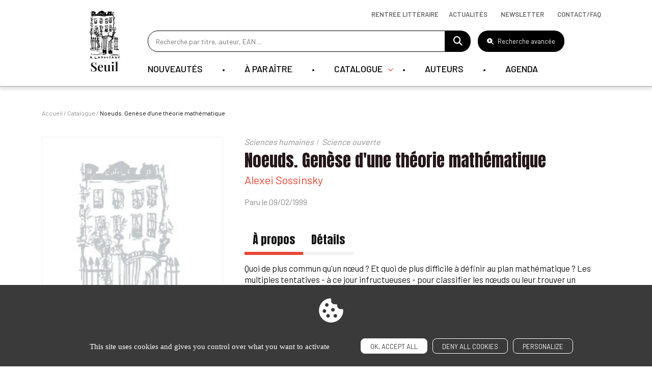

--- FILE ---
content_type: text/html; charset=UTF-8
request_url: https://www.seuil.com/ouvrage/noeuds-genese-d-une-theorie-mathematique-alexei-sossinsky/9782020320894
body_size: 14967
content:
<!DOCTYPE html>
<html lang="en" dir="ltr">
  <head>
    <meta charset="utf-8" />
<link rel="canonical" href="https://www.seuil.com/ouvrage/noeuds-genese-d-une-theorie-mathematique-alexei-sossinsky/9782020320894" />
<meta name="Generator" content="Drupal 11 (https://www.drupal.org)" />
<meta name="MobileOptimized" content="width" />
<meta name="HandheldFriendly" content="true" />
<meta name="viewport" content="width=device-width, initial-scale=1.0" />
<meta property="og:title" content="Sciences humaines" />
<meta name="description" content="Noeuds. Genèse d&#039;une théorie mathématique, Alexei Sossinsky : Quoi de plus commun qu&#039;un nœud ? Et quoi de plus difficile à définir au plan mathématiqu..." />
<meta property="og:description" content="Noeuds. Genèse d&#039;une théorie mathématique, Alexei Sossinsky : Quoi de plus commun qu&#039;un nœud ? Et quoi de plus difficile à définir au plan mathématiqu..." />
<meta name="AUTHOR" content="Editions Seuil" />
<meta property="og:type" content="website" />
<meta property="og:url" content="https://www.seuil.com/ouvrage/noeuds-genese-d-une-theorie-mathematique-alexei-sossinsky/9782020320894" />
<link rel="image_src" href="https://www.seuil.com/themes/libeo/images/couverture_defaut.jpg" />
<meta property="og:image" content="https://www.seuil.com/themes/libeo/images/couverture_defaut.jpg" />
<meta property="og:image:width" content="191" />
<meta property="og:image:height" content="300" />
<meta property="twitter:card" content="Découvrez &quot;Noeuds. Genèse d&#039;une théorie mathématique&quot; de Alexei Sossinsky via @EditionsduSeuil" />
<link rel="canonical" href="https://www.seuil.com/ouvrage/noeuds-genese-d-une-theorie-mathematique-alexei-sossinsky/9782020320894" />
<link rel="icon" href="/sites/default/files/favicon_0.png" type="image/png" />

    <title>Noeuds. Genèse d&#039;une théorie mathématiqu... | Editions Seuil</title>
    <link rel="stylesheet" media="all" href="/core/themes/stable9/css/core/components/progress.module.css?t8yuy2" />
<link rel="stylesheet" media="all" href="/core/themes/stable9/css/core/components/ajax-progress.module.css?t8yuy2" />
<link rel="stylesheet" media="all" href="/core/themes/stable9/css/core/components/resize.module.css?t8yuy2" />
<link rel="stylesheet" media="all" href="/core/themes/stable9/css/system/components/hidden.module.css?t8yuy2" />
<link rel="stylesheet" media="all" href="/core/themes/stable9/css/system/components/reset-appearance.module.css?t8yuy2" />
<link rel="stylesheet" media="all" href="/modules/contrib/captcha/css/captcha.css?t8yuy2" />
<link rel="stylesheet" media="all" href="/core/themes/stable9/css/core/assets/vendor/normalize-css/normalize.css?t8yuy2" />
<link rel="stylesheet" media="all" href="/themes/libeo/assets/date-range-piker/css/daterangepicker.css?t8yuy2" />
<link rel="stylesheet" media="all" href="https://cdn.jsdelivr.net/npm/bootstrap@5.2.3/dist/css/bootstrap.min.css" crossorigin="anonymous" />
<link rel="stylesheet" media="all" href="//cdn.jsdelivr.net/npm/slick-carousel@1.8.1/slick/slick.css" />
<link rel="stylesheet" media="all" href="/themes/libeo/assets/js/tarteaucitron/css/tarteaucitron.css?t8yuy2" />
<link rel="stylesheet" media="all" href="https://cdnjs.cloudflare.com/ajax/libs/font-awesome/6.5.1/css/all.min.css" crossorigin="anonymous" />
<link rel="stylesheet" media="all" href="/themes/libeo/assets/css/ouvrage/ouvrage.css?t8yuy2" />
<link rel="stylesheet" media="all" href="/themes/libeo/assets/js/player/player.css?t8yuy2" />
<link rel="stylesheet" media="all" href="/themes/libeo/assets/css/MultiUtility/scroll-up.css?t8yuy2" />
<link rel="stylesheet" media="all" href="/themes/libeo/assets/js/select2/select2.min.css?t8yuy2" />
<link rel="stylesheet" media="all" href="https://cdn.jsdelivr.net/npm/swiper@10/swiper-bundle.min.css" crossorigin="anonymous" />
<link rel="stylesheet" media="all" href="/themes/libeo/assets/css/style.css?t8yuy2" />
<link rel="stylesheet" media="all" href="/themes/libeo/assets/css/ouvrage/ouvrage-responsive.css?t8yuy2" />
<link rel="stylesheet" media="all" href="/themes/libeo/assets/css/responsive.css?t8yuy2" />

    
    <meta name="tdm-reservation" content="1">
      </head>
  <body class="ouvrage noeuds-genese-d-une-theorie-mathematique-alexei-sossinsky path-ouvrage">
        <a href="#main-content" class="visually-hidden focusable skip-link">
      Skip to main content
    </a>
    
      <div class="dialog-off-canvas-main-canvas" data-off-canvas-main-canvas>
    
<header id="header">
	<div class="container">
    <button id="btn-hamburger"><i class="fa-solid fa-bars fa-2xl"></i></button>
		<div class="row">
			<div class="col-md-1 logo" itemscope itemtype="https://schema.org/Organization">
        <section itemprop="logo" itemscope itemtype="https://schema.org/ImageObject">
			    				  <a href="/"><img src="/themes/libeo/images/logo-seuil.png" alt="Editions Seuil" itemprop="url"></a>
				        </section>
      </div>
			<div class="col-md-11 col-right" id="col-hamburger">

					<div id="block_search_bar">
                      <form id="searchForm" action="/recherche" method="get">
                         <input type="text" value=""
                            placeholder="Recherche par titre, auteur, EAN ...";
                            id="champ_recherche"
                            name="global_s"
                            class="champ-recherche"
                          />
                          <a href="#" title="Faire une recherche"><i class="fa fa-search"></i></a>
                      </form>
            <button type="button" class="btn-advanced-search"><i class="fa-solid fa-magnifying-glass-plus"></i> Recherche avancée</button>

          </div>
					  <div class="region region-main-nav">
    <nav role="navigation" aria-labelledby="block-mainnavigation-menu" id="block-mainnavigation" class="block block-menu navigation menu--main">
    
         <div class="block-content">
       

 <ul id="main-menu">
                                                                                                                      <li class="first-level ">

                                                                                  

                                                            <a class="link-first-level" href="/catalogue/nouveautes">Nouveautés</a>
                            



    

    




                        </li>
                                          <li class="first-level ">

                                                                                  

                                                            <a class="link-first-level" href="/catalogue/a-paraitre">À paraître</a>
                            



    

    




                        </li>
                                          <li class="first-level has-submenu">

                                                                                  

                                                          <span class="link-first-level">Catalogue
                              </span>
                            



        <div class="submenu">
    <div class="container">
        <div class="row"><div class="col-md-4 order-2 order-sm-1"><div class="col-logo"><img src="/sites/default/files/block_banner/ban_708x481px11.jpg" data-entity-uuid="43d1face-1a7f-4759-a512-eeed54394327" data-entity-type="file" alt="" width="480" height="326"><p><strong>Découvrez toute la rentrée littéraire 2025</strong></p><p><a class="btn-red" href="/rentree-litteraire">Découvrir</a></p></div></div><div class="col-md-8 order-1 order-sm-2"><div class="row"><div class="col-md-4"><ul><li><a class="subtitle" href="/catalogue">Tous nos livres</a></li><li><a href="/catalogue/genre/litterature-francaise"><span style="white-space:pre-wrap;">Littérature française</span></a></li><li><a href="/catalogue/genre/litterature-etrangere"><span style="white-space:pre-wrap;">Littérature étrangère</span></a></li><li><a href="/catalogue/genre/sciences-humaines"><span style="white-space:pre-wrap;">Sciences humaines</span></a></li><li><a href="/catalogue/genre/documents"><span style="white-space:pre-wrap;">Documents</span></a></li><li><a href="/catalogue/genre/romans-policiers-thrillers"><span style="white-space:pre-wrap;">Romans policiers / Thrillers</span></a></li><li><a href="/catalogue/genre/bandes-dessinees"><span style="white-space:pre-wrap;">Bandes dessinées</span></a></li><li><a href="/catalogue/genre/beaux-livres"><span style="white-space:pre-wrap;">Beaux Livres</span></a></li><li><a href="/catalogue/genre/pratique"><span style="white-space:pre-wrap;">Pratique</span></a></li><li><a href="/catalogue/genre/revues"><span style="white-space:pre-wrap;">Revues</span></a></li></ul></div><div class="col-md-4"><ul><li><a href="/collections"><span style="white-space:pre-wrap;">Les collections du Seuil</span></a></li><li><a href="/catalogue/collection/verso"><span style="white-space:pre-wrap;">Label Verso</span></a></li><li><a href="/catalogue/collection/nouvel-attila">Nouvel Attila</a></li><li><a href="https://www.seuiljeunesse.com" target="_blank"><span style="white-space:pre-wrap;">Littérature jeunesse</span></a></li><li><a href="/catalogue/nouveautes"><span style="white-space:pre-wrap;">Toutes les nouveautés</span></a></li><li><a href="/catalogue/a-paraitre"><span style="white-space:pre-wrap;">Bientôt chez vos libraires</span></a></li></ul></div></div></div></div>
        </div>
        </div>
    




                        </li>
                                          <li class="first-level ">

                                                                                  

                                                            <a class="link-first-level" href="/nos-auteurs">Auteurs</a>
                            



    

    




                        </li>
                                          <li class="first-level ">

                                                                                  

                                                            <a class="link-first-level" href="/agenda">Agenda</a>
                            



    

    




                        </li>
                                                      
                
 </ul>

     </div>
  </nav>

  </div>

			</div>
		</div>
    <div class="afficher-lien-rentree-litteraire">		    <div class="region region-nav-bar-top">
    <div id="block-navbartop" class="block block-block-content block-block-content14481212-98b2-4581-a5b3-be17ae355aab">
  
    
       <div class="block-content">
       
            <div class="clearfix text-formatted field field--name-body field--type-text-with-summary field--label-hidden field__item"><ul class="menu"><li class="menu-item rentree-litteraire"><a href="/rentree-litteraire">Rentrée littéraire</a></li><li class="menu-item"><a href="/actualites" data-drupal-link-system-path="node/2319" tabindex="-1">Actualités</a></li><li class="menu-item"><button class="btn-newsletter" data-bs-target="#newsletterModal" data-bs-toggle="modal" type="button">Newsletter</button></li><li class="menu-item"><a href="/contacts" data-drupal-link-system-path="node/2319" tabindex="-1">Contact/Faq</a></li></ul></div>
      
     </div>
  </div>

  </div>

    </div>	</div>
</header>
<div id="modal-advanced-search">
  <div class="wrapper">
      <div id="block-advanced-search">
        <div class="container">
          <button type="button" class="btn-close-form" aria-label="Close"><i class="fa-solid fa-xmark"></i></button>
          <span class="title-modal">Recherche avancée</span>
          <form id="search-top-filters-form" action="/recherche" method="get">
            <div class="row">
              <div class="col-md-4">
                <div id="filter-top-s">
                  <div class="inner">
                    <div class="js-form-item form-item js-form-type-textfield form-type-textfield js-form-item-s form-item-s">
      
        <input placeholder="Rechercher un titre ou un EAN" data-drupal-selector="edit-s" type="text" id="edit-s" name="s" value="" size="60" maxlength="128" class="form-text" />

        </div>


                  </div>
                </div>
              </div>
              <div class="col-md-4">
                <div id="filter-top-author">
                  <div class="inner">
                    <div class="js-form-item form-item js-form-type-select form-type-select js-form-item-authors-list form-item-authors-list">
      
        <select class="field_authors_list form-select" data-drupal-selector="edit-authors-list" id="edit-authors-list" name="authors_list"><option value="" selected="selected">Rechercher un auteur</option></select>
        </div>

                    <span id="loader"></span>
                  </div>
                </div>
              </div>
              <div class="col-md-4">
                <div id="filter-top-keywords">
                  <div class="inner">
                    <div class="js-form-item form-item js-form-type-textfield form-type-textfield js-form-item-keywords form-item-keywords">
      
        <input placeholder="Rechercher par mots-clés (résumés, bio…)" data-drupal-selector="edit-keywords" type="text" id="edit-keywords" name="keywords" value="" size="60" maxlength="128" class="form-text" />

        </div>

                  </div>
                </div>
              </div>
            </div>
            <div class="row">
              <div class="col-md-12">
                <div class="message"><p>Veuillez renseigner au moins un titre ou un mot-clé.</p></div>
              </div>
            </div>
            <div class="row secondary-line">
              <div class="col-md-4">
                <div id="filter-top-collection">
                  <span class="title">Collections :</span>
                  <div class="inner">
                    <fieldset data-drupal-selector="edit-collection" id="edit-collection--wrapper" class="fieldgroup form-composite js-form-item form-item js-form-wrapper form-wrapper">
      <legend>
    <span class="fieldset-legend"></span>
  </legend>
  <div class="fieldset-wrapper">
            <div id="edit-collection" class="form-checkboxes"><div class="js-form-item form-item js-form-type-checkbox form-type-checkbox js-form-item-collection-actes-de-la-recherche-en-sciences-sociales form-item-collection-actes-de-la-recherche-en-sciences-sociales">
        <input data-drupal-selector="edit-collection-actes-de-la-recherche-en-sciences-sociales" type="checkbox" id="edit-collection-actes-de-la-recherche-en-sciences-sociales" name="collection[actes-de-la-recherche-en-sciences-sociales]" value="actes-de-la-recherche-en-sciences-sociales" class="form-checkbox" />

        <label for="edit-collection-actes-de-la-recherche-en-sciences-sociales" class="option">Actes de la recherche en sciences sociales</label>
      </div>
<div class="js-form-item form-item js-form-type-checkbox form-type-checkbox js-form-item-collection-albertine form-item-collection-albertine">
        <input data-drupal-selector="edit-collection-albertine" type="checkbox" id="edit-collection-albertine" name="collection[albertine]" value="albertine" class="form-checkbox" />

        <label for="edit-collection-albertine" class="option">Albertine</label>
      </div>
<div class="js-form-item form-item js-form-type-checkbox form-type-checkbox js-form-item-collection-anthropocene form-item-collection-anthropocene">
        <input data-drupal-selector="edit-collection-anthropocene" type="checkbox" id="edit-collection-anthropocene" name="collection[anthropocene]" value="anthropocene" class="form-checkbox" />

        <label for="edit-collection-anthropocene" class="option">Anthropocène</label>
      </div>
<div class="js-form-item form-item js-form-type-checkbox form-type-checkbox js-form-item-collection-araborama form-item-collection-araborama">
        <input data-drupal-selector="edit-collection-araborama" type="checkbox" id="edit-collection-araborama" name="collection[araborama]" value="araborama" class="form-checkbox" />

        <label for="edit-collection-araborama" class="option">Araborama</label>
      </div>
<div class="js-form-item form-item js-form-type-checkbox form-type-checkbox js-form-item-collection-bibliotheque-derrida form-item-collection-bibliotheque-derrida">
        <input data-drupal-selector="edit-collection-bibliotheque-derrida" type="checkbox" id="edit-collection-bibliotheque-derrida" name="collection[bibliotheque-derrida]" value="bibliotheque-derrida" class="form-checkbox" />

        <label for="edit-collection-bibliotheque-derrida" class="option">Bibliothèque Derrida</label>
      </div>
<div class="js-form-item form-item js-form-type-checkbox form-type-checkbox js-form-item-collection-bibliotheque-ricoeur form-item-collection-bibliotheque-ricoeur">
        <input data-drupal-selector="edit-collection-bibliotheque-ricoeur" type="checkbox" id="edit-collection-bibliotheque-ricoeur" name="collection[bibliotheque-ricoeur]" value="bibliotheque-ricoeur" class="form-checkbox" />

        <label for="edit-collection-bibliotheque-ricoeur" class="option">Bibliothèque Ricoeur</label>
      </div>
<div class="js-form-item form-item js-form-type-checkbox form-type-checkbox js-form-item-collection-cadre-noir form-item-collection-cadre-noir">
        <input data-drupal-selector="edit-collection-cadre-noir" type="checkbox" id="edit-collection-cadre-noir" name="collection[cadre-noir]" value="cadre-noir" class="form-checkbox" />

        <label for="edit-collection-cadre-noir" class="option">Cadre noir</label>
      </div>
<div class="js-form-item form-item js-form-type-checkbox form-type-checkbox js-form-item-collection-cadre-rouge form-item-collection-cadre-rouge">
        <input data-drupal-selector="edit-collection-cadre-rouge" type="checkbox" id="edit-collection-cadre-rouge" name="collection[cadre-rouge]" value="cadre-rouge" class="form-checkbox" />

        <label for="edit-collection-cadre-rouge" class="option">Cadre rouge</label>
      </div>
<div class="js-form-item form-item js-form-type-checkbox form-type-checkbox js-form-item-collection-cadre-vert form-item-collection-cadre-vert">
        <input data-drupal-selector="edit-collection-cadre-vert" type="checkbox" id="edit-collection-cadre-vert" name="collection[cadre-vert]" value="cadre-vert" class="form-checkbox" />

        <label for="edit-collection-cadre-vert" class="option">Cadre vert</label>
      </div>
<div class="js-form-item form-item js-form-type-checkbox form-type-checkbox js-form-item-collection-champ-freudien form-item-collection-champ-freudien">
        <input data-drupal-selector="edit-collection-champ-freudien" type="checkbox" id="edit-collection-champ-freudien" name="collection[champ-freudien]" value="champ-freudien" class="form-checkbox" />

        <label for="edit-collection-champ-freudien" class="option">Champ Freudien</label>
      </div>
<div class="js-form-item form-item js-form-type-checkbox form-type-checkbox js-form-item-collection-communications form-item-collection-communications">
        <input data-drupal-selector="edit-collection-communications" type="checkbox" id="edit-collection-communications" name="collection[communications]" value="communications" class="form-checkbox" />

        <label for="edit-collection-communications" class="option">Communications</label>
      </div>
<div class="js-form-item form-item js-form-type-checkbox form-type-checkbox js-form-item-collection-contes-des-sages form-item-collection-contes-des-sages">
        <input data-drupal-selector="edit-collection-contes-des-sages" type="checkbox" id="edit-collection-contes-des-sages" name="collection[contes-des-sages]" value="contes-des-sages" class="form-checkbox" />

        <label for="edit-collection-contes-des-sages" class="option">Contes des sages</label>
      </div>
<div class="js-form-item form-item js-form-type-checkbox form-type-checkbox js-form-item-collection-debats form-item-collection-debats">
        <input data-drupal-selector="edit-collection-debats" type="checkbox" id="edit-collection-debats" name="collection[debats]" value="debats" class="form-checkbox" />

        <label for="edit-collection-debats" class="option">Débats</label>
      </div>
<div class="js-form-item form-item js-form-type-checkbox form-type-checkbox js-form-item-collection-don-quichotte form-item-collection-don-quichotte">
        <input data-drupal-selector="edit-collection-don-quichotte" type="checkbox" id="edit-collection-don-quichotte" name="collection[don-quichotte]" value="don-quichotte" class="form-checkbox" />

        <label for="edit-collection-don-quichotte" class="option">Don Quichotte</label>
      </div>
<div class="js-form-item form-item js-form-type-checkbox form-type-checkbox js-form-item-collection-eco-histoires form-item-collection-eco-histoires">
        <input data-drupal-selector="edit-collection-eco-histoires" type="checkbox" id="edit-collection-eco-histoires" name="collection[eco-histoires]" value="eco-histoires" class="form-checkbox" />

        <label for="edit-collection-eco-histoires" class="option">Éco-Histoires</label>
      </div>
<div class="js-form-item form-item js-form-type-checkbox form-type-checkbox js-form-item-collection-ecocene form-item-collection-ecocene">
        <input data-drupal-selector="edit-collection-ecocene" type="checkbox" id="edit-collection-ecocene" name="collection[ecocene]" value="ecocene" class="form-checkbox" />

        <label for="edit-collection-ecocene" class="option">Écocène</label>
      </div>
<div class="js-form-item form-item js-form-type-checkbox form-type-checkbox js-form-item-collection-economie-humaine form-item-collection-economie-humaine">
        <input data-drupal-selector="edit-collection-economie-humaine" type="checkbox" id="edit-collection-economie-humaine" name="collection[economie-humaine]" value="economie-humaine" class="form-checkbox" />

        <label for="edit-collection-economie-humaine" class="option">Économie humaine</label>
      </div>
<div class="js-form-item form-item js-form-type-checkbox form-type-checkbox js-form-item-collection-enquete-de-sens form-item-collection-enquete-de-sens">
        <input data-drupal-selector="edit-collection-enquete-de-sens" type="checkbox" id="edit-collection-enquete-de-sens" name="collection[enquete-de-sens]" value="enquete-de-sens" class="form-checkbox" />

        <label for="edit-collection-enquete-de-sens" class="option">Enquête de sens</label>
      </div>
<div class="js-form-item form-item js-form-type-checkbox form-type-checkbox js-form-item-collection-explique-a- form-item-collection-explique-a-">
        <input data-drupal-selector="edit-collection-explique-a-" type="checkbox" id="edit-collection-explique-a-" name="collection[explique-a-]" value="explique-a-" class="form-checkbox" />

        <label for="edit-collection-explique-a-" class="option">Expliqué à ...</label>
      </div>
<div class="js-form-item form-item js-form-type-checkbox form-type-checkbox js-form-item-collection-fiction-et-cie form-item-collection-fiction-et-cie">
        <input data-drupal-selector="edit-collection-fiction-et-cie" type="checkbox" id="edit-collection-fiction-et-cie" name="collection[fiction-et-cie]" value="fiction-et-cie" class="form-checkbox" />

        <label for="edit-collection-fiction-et-cie" class="option">Fiction et Cie</label>
      </div>
<div class="js-form-item form-item js-form-type-checkbox form-type-checkbox js-form-item-collection-hautes-etudes form-item-collection-hautes-etudes">
        <input data-drupal-selector="edit-collection-hautes-etudes" type="checkbox" id="edit-collection-hautes-etudes" name="collection[hautes-etudes]" value="hautes-etudes" class="form-checkbox" />

        <label for="edit-collection-hautes-etudes" class="option">Hautes Etudes</label>
      </div>
<div class="js-form-item form-item js-form-type-checkbox form-type-checkbox js-form-item-collection-je-chemine-avec form-item-collection-je-chemine-avec">
        <input data-drupal-selector="edit-collection-je-chemine-avec" type="checkbox" id="edit-collection-je-chemine-avec" name="collection[je-chemine-avec]" value="je-chemine-avec" class="form-checkbox" />

        <label for="edit-collection-je-chemine-avec" class="option">Je chemine avec</label>
      </div>
<div class="js-form-item form-item js-form-type-checkbox form-type-checkbox js-form-item-collection-l-ordre-philosophique form-item-collection-l-ordre-philosophique">
        <input data-drupal-selector="edit-collection-l-ordre-philosophique" type="checkbox" id="edit-collection-l-ordre-philosophique" name="collection[l-ordre-philosophique]" value="l-ordre-philosophique" class="form-checkbox" />

        <label for="edit-collection-l-ordre-philosophique" class="option">L'Ordre philosophique</label>
      </div>
<div class="js-form-item form-item js-form-type-checkbox form-type-checkbox js-form-item-collection-l-univers-historique form-item-collection-l-univers-historique">
        <input data-drupal-selector="edit-collection-l-univers-historique" type="checkbox" id="edit-collection-l-univers-historique" name="collection[l-univers-historique]" value="l-univers-historique" class="form-checkbox" />

        <label for="edit-collection-l-univers-historique" class="option">L'Univers historique</label>
      </div>
<div class="js-form-item form-item js-form-type-checkbox form-type-checkbox js-form-item-collection-la-couleur-des-idees form-item-collection-la-couleur-des-idees">
        <input data-drupal-selector="edit-collection-la-couleur-des-idees" type="checkbox" id="edit-collection-la-couleur-des-idees" name="collection[la-couleur-des-idees]" value="la-couleur-des-idees" class="form-checkbox" />

        <label for="edit-collection-la-couleur-des-idees" class="option">La Couleur des idées</label>
      </div>
<div class="js-form-item form-item js-form-type-checkbox form-type-checkbox js-form-item-collection-la-librairie-du-xxie-siecle form-item-collection-la-librairie-du-xxie-siecle">
        <input data-drupal-selector="edit-collection-la-librairie-du-xxie-siecle" type="checkbox" id="edit-collection-la-librairie-du-xxie-siecle" name="collection[la-librairie-du-xxie-siecle]" value="la-librairie-du-xxie-siecle" class="form-checkbox" />

        <label for="edit-collection-la-librairie-du-xxie-siecle" class="option">La Librairie du XXIe siècle</label>
      </div>
<div class="js-form-item form-item js-form-type-checkbox form-type-checkbox js-form-item-collection-la-republique-des-idees form-item-collection-la-republique-des-idees">
        <input data-drupal-selector="edit-collection-la-republique-des-idees" type="checkbox" id="edit-collection-la-republique-des-idees" name="collection[la-republique-des-idees]" value="la-republique-des-idees" class="form-checkbox" />

        <label for="edit-collection-la-republique-des-idees" class="option">La République des idées</label>
      </div>
<div class="js-form-item form-item js-form-type-checkbox form-type-checkbox js-form-item-collection-le-bar-de-la-sirene form-item-collection-le-bar-de-la-sirene">
        <input data-drupal-selector="edit-collection-le-bar-de-la-sirene" type="checkbox" id="edit-collection-le-bar-de-la-sirene" name="collection[le-bar-de-la-sirene]" value="le-bar-de-la-sirene" class="form-checkbox" />

        <label for="edit-collection-le-bar-de-la-sirene" class="option">Le Bar de la sirène</label>
      </div>
<div class="js-form-item form-item js-form-type-checkbox form-type-checkbox js-form-item-collection-le-compte-a-rebours form-item-collection-le-compte-a-rebours">
        <input data-drupal-selector="edit-collection-le-compte-a-rebours" type="checkbox" id="edit-collection-le-compte-a-rebours" name="collection[le-compte-a-rebours]" value="le-compte-a-rebours" class="form-checkbox" />

        <label for="edit-collection-le-compte-a-rebours" class="option">Le Compte à rebours</label>
      </div>
<div class="js-form-item form-item js-form-type-checkbox form-type-checkbox js-form-item-collection-le-don-des-langues form-item-collection-le-don-des-langues">
        <input data-drupal-selector="edit-collection-le-don-des-langues" type="checkbox" id="edit-collection-le-don-des-langues" name="collection[le-don-des-langues]" value="le-don-des-langues" class="form-checkbox" />

        <label for="edit-collection-le-don-des-langues" class="option">Le Don des langues</label>
      </div>
<div class="js-form-item form-item js-form-type-checkbox form-type-checkbox js-form-item-collection-le-genre-humain form-item-collection-le-genre-humain">
        <input data-drupal-selector="edit-collection-le-genre-humain" type="checkbox" id="edit-collection-le-genre-humain" name="collection[le-genre-humain]" value="le-genre-humain" class="form-checkbox" />

        <label for="edit-collection-le-genre-humain" class="option">Le Genre humain</label>
      </div>
<div class="js-form-item form-item js-form-type-checkbox form-type-checkbox js-form-item-collection-les-dieux-les-hommes form-item-collection-les-dieux-les-hommes">
        <input data-drupal-selector="edit-collection-les-dieux-les-hommes" type="checkbox" id="edit-collection-les-dieux-les-hommes" name="collection[les-dieux-les-hommes]" value="les-dieux-les-hommes" class="form-checkbox" />

        <label for="edit-collection-les-dieux-les-hommes" class="option">Les Dieux, les Hommes</label>
      </div>
<div class="js-form-item form-item js-form-type-checkbox form-type-checkbox js-form-item-collection-les-livres-du-nouveau-monde form-item-collection-les-livres-du-nouveau-monde">
        <input data-drupal-selector="edit-collection-les-livres-du-nouveau-monde" type="checkbox" id="edit-collection-les-livres-du-nouveau-monde" name="collection[les-livres-du-nouveau-monde]" value="les-livres-du-nouveau-monde" class="form-checkbox" />

        <label for="edit-collection-les-livres-du-nouveau-monde" class="option">Les Livres du nouveau monde</label>
      </div>
<div class="js-form-item form-item js-form-type-checkbox form-type-checkbox js-form-item-collection-libelle form-item-collection-libelle">
        <input data-drupal-selector="edit-collection-libelle" type="checkbox" id="edit-collection-libelle" name="collection[libelle]" value="libelle" class="form-checkbox" />

        <label for="edit-collection-libelle" class="option">Libelle</label>
      </div>
<div class="js-form-item form-item js-form-type-checkbox form-type-checkbox js-form-item-collection-liber form-item-collection-liber">
        <input data-drupal-selector="edit-collection-liber" type="checkbox" id="edit-collection-liber" name="collection[liber]" value="liber" class="form-checkbox" />

        <label for="edit-collection-liber" class="option">Liber</label>
      </div>
<div class="js-form-item form-item js-form-type-checkbox form-type-checkbox js-form-item-collection-nouvel-attila form-item-collection-nouvel-attila">
        <input data-drupal-selector="edit-collection-nouvel-attila" type="checkbox" id="edit-collection-nouvel-attila" name="collection[nouvel-attila]" value="nouvel-attila" class="form-checkbox" />

        <label for="edit-collection-nouvel-attila" class="option">Nouvel Attila</label>
      </div>
<div class="js-form-item form-item js-form-type-checkbox form-type-checkbox js-form-item-collection-poids-et-mesures-du-monde form-item-collection-poids-et-mesures-du-monde">
        <input data-drupal-selector="edit-collection-poids-et-mesures-du-monde" type="checkbox" id="edit-collection-poids-et-mesures-du-monde" name="collection[poids-et-mesures-du-monde]" value="poids-et-mesures-du-monde" class="form-checkbox" />

        <label for="edit-collection-poids-et-mesures-du-monde" class="option">Poids et mesures du monde</label>
      </div>
<div class="js-form-item form-item js-form-type-checkbox form-type-checkbox js-form-item-collection-pouvoirs form-item-collection-pouvoirs">
        <input data-drupal-selector="edit-collection-pouvoirs" type="checkbox" id="edit-collection-pouvoirs" name="collection[pouvoirs]" value="pouvoirs" class="form-checkbox" />

        <label for="edit-collection-pouvoirs" class="option">Pouvoirs</label>
      </div>
<div class="js-form-item form-item js-form-type-checkbox form-type-checkbox js-form-item-collection-raconter-la-vie form-item-collection-raconter-la-vie">
        <input data-drupal-selector="edit-collection-raconter-la-vie" type="checkbox" id="edit-collection-raconter-la-vie" name="collection[raconter-la-vie]" value="raconter-la-vie" class="form-checkbox" />

        <label for="edit-collection-raconter-la-vie" class="option">Raconter la vie</label>
      </div>
<div class="js-form-item form-item js-form-type-checkbox form-type-checkbox js-form-item-collection-reporterre form-item-collection-reporterre">
        <input data-drupal-selector="edit-collection-reporterre" type="checkbox" id="edit-collection-reporterre" name="collection[reporterre]" value="reporterre" class="form-checkbox" />

        <label for="edit-collection-reporterre" class="option">Reporterre</label>
      </div>
<div class="js-form-item form-item js-form-type-checkbox form-type-checkbox js-form-item-collection-revue-poetique form-item-collection-revue-poetique">
        <input data-drupal-selector="edit-collection-revue-poetique" type="checkbox" id="edit-collection-revue-poetique" name="collection[revue-poetique]" value="revue-poetique" class="form-checkbox" />

        <label for="edit-collection-revue-poetique" class="option">Revue Poétique</label>
      </div>
<div class="js-form-item form-item js-form-type-checkbox form-type-checkbox js-form-item-collection-science-ouverte form-item-collection-science-ouverte">
        <input data-drupal-selector="edit-collection-science-ouverte" type="checkbox" id="edit-collection-science-ouverte" name="collection[science-ouverte]" value="science-ouverte" class="form-checkbox" />

        <label for="edit-collection-science-ouverte" class="option">Science ouverte</label>
      </div>
<div class="js-form-item form-item js-form-type-checkbox form-type-checkbox js-form-item-collection-seuil-policiers form-item-collection-seuil-policiers">
        <input data-drupal-selector="edit-collection-seuil-policiers" type="checkbox" id="edit-collection-seuil-policiers" name="collection[seuil-policiers]" value="seuil-policiers" class="form-checkbox" />

        <label for="edit-collection-seuil-policiers" class="option">Seuil Policiers</label>
      </div>
<div class="js-form-item form-item js-form-type-checkbox form-type-checkbox js-form-item-collection-studios-mogul form-item-collection-studios-mogul">
        <input data-drupal-selector="edit-collection-studios-mogul" type="checkbox" id="edit-collection-studios-mogul" name="collection[studios-mogul]" value="studios-mogul" class="form-checkbox" />

        <label for="edit-collection-studios-mogul" class="option">Studios Mogul</label>
      </div>
<div class="js-form-item form-item js-form-type-checkbox form-type-checkbox js-form-item-collection-traverse form-item-collection-traverse">
        <input data-drupal-selector="edit-collection-traverse" type="checkbox" id="edit-collection-traverse" name="collection[traverse]" value="traverse" class="form-checkbox" />

        <label for="edit-collection-traverse" class="option">Traverse</label>
      </div>
<div class="js-form-item form-item js-form-type-checkbox form-type-checkbox js-form-item-collection-verso form-item-collection-verso">
        <input data-drupal-selector="edit-collection-verso" type="checkbox" id="edit-collection-verso" name="collection[verso]" value="verso" class="form-checkbox" />

        <label for="edit-collection-verso" class="option">Verso</label>
      </div>
<div class="js-form-item form-item js-form-type-checkbox form-type-checkbox js-form-item-collection-voix-autochtones form-item-collection-voix-autochtones">
        <input data-drupal-selector="edit-collection-voix-autochtones" type="checkbox" id="edit-collection-voix-autochtones" name="collection[voix-autochtones]" value="voix-autochtones" class="form-checkbox" />

        <label for="edit-collection-voix-autochtones" class="option">Voix autochtones</label>
      </div>
</div>

          </div>
</fieldset>

                  </div>
                </div>
              </div>
              <div class="col-md-4">
                <div id="filter-top-genre">
                  <span class="title">Genres :</span>
                  <div class="inner">
                    <fieldset data-drupal-selector="edit-genre" id="edit-genre--wrapper" class="fieldgroup form-composite js-form-item form-item js-form-wrapper form-wrapper">
      <legend>
    <span class="fieldset-legend"></span>
  </legend>
  <div class="fieldset-wrapper">
            <div id="edit-genre" class="form-checkboxes"><div class="js-form-item form-item js-form-type-checkbox form-type-checkbox js-form-item-genre-litterature-francaise form-item-genre-litterature-francaise">
        <input data-drupal-selector="edit-genre-litterature-francaise" type="checkbox" id="edit-genre-litterature-francaise" name="genre[litterature-francaise]" value="litterature-francaise" class="form-checkbox" />

        <label for="edit-genre-litterature-francaise" class="option">Littérature française</label>
      </div>
<div class="js-form-item form-item js-form-type-checkbox form-type-checkbox js-form-item-genre-litterature-etrangere form-item-genre-litterature-etrangere">
        <input data-drupal-selector="edit-genre-litterature-etrangere" type="checkbox" id="edit-genre-litterature-etrangere" name="genre[litterature-etrangere]" value="litterature-etrangere" class="form-checkbox" />

        <label for="edit-genre-litterature-etrangere" class="option">Littérature étrangère</label>
      </div>
<div class="js-form-item form-item js-form-type-checkbox form-type-checkbox js-form-item-genre-sciences-humaines form-item-genre-sciences-humaines">
        <input data-drupal-selector="edit-genre-sciences-humaines" type="checkbox" id="edit-genre-sciences-humaines" name="genre[sciences-humaines]" value="sciences-humaines" class="form-checkbox" />

        <label for="edit-genre-sciences-humaines" class="option">Sciences humaines</label>
      </div>
<div class="js-form-item form-item js-form-type-checkbox form-type-checkbox js-form-item-genre-documents form-item-genre-documents">
        <input data-drupal-selector="edit-genre-documents" type="checkbox" id="edit-genre-documents" name="genre[documents]" value="documents" class="form-checkbox" />

        <label for="edit-genre-documents" class="option">Documents</label>
      </div>
<div class="js-form-item form-item js-form-type-checkbox form-type-checkbox js-form-item-genre-romans-policiers-thrillers form-item-genre-romans-policiers-thrillers">
        <input data-drupal-selector="edit-genre-romans-policiers-thrillers" type="checkbox" id="edit-genre-romans-policiers-thrillers" name="genre[romans-policiers-thrillers]" value="romans-policiers-thrillers" class="form-checkbox" />

        <label for="edit-genre-romans-policiers-thrillers" class="option">Romans policiers / Thrillers</label>
      </div>
<div class="js-form-item form-item js-form-type-checkbox form-type-checkbox js-form-item-genre-beaux-livres form-item-genre-beaux-livres">
        <input data-drupal-selector="edit-genre-beaux-livres" type="checkbox" id="edit-genre-beaux-livres" name="genre[beaux-livres]" value="beaux-livres" class="form-checkbox" />

        <label for="edit-genre-beaux-livres" class="option">Beaux Livres</label>
      </div>
<div class="js-form-item form-item js-form-type-checkbox form-type-checkbox js-form-item-genre-bandes-dessinees form-item-genre-bandes-dessinees">
        <input data-drupal-selector="edit-genre-bandes-dessinees" type="checkbox" id="edit-genre-bandes-dessinees" name="genre[bandes-dessinees]" value="bandes-dessinees" class="form-checkbox" />

        <label for="edit-genre-bandes-dessinees" class="option">Bandes dessinées</label>
      </div>
<div class="js-form-item form-item js-form-type-checkbox form-type-checkbox js-form-item-genre-pratique form-item-genre-pratique">
        <input data-drupal-selector="edit-genre-pratique" type="checkbox" id="edit-genre-pratique" name="genre[pratique]" value="pratique" class="form-checkbox" />

        <label for="edit-genre-pratique" class="option">Pratique</label>
      </div>
<div class="js-form-item form-item js-form-type-checkbox form-type-checkbox js-form-item-genre-revues form-item-genre-revues">
        <input data-drupal-selector="edit-genre-revues" type="checkbox" id="edit-genre-revues" name="genre[revues]" value="revues" class="form-checkbox" />

        <label for="edit-genre-revues" class="option">Revues</label>
      </div>
</div>

          </div>
</fieldset>

                    <span id="loader"></span>
                  </div>
                </div>
              </div>
              <div class="col-md-4">
                <div id="filter-top-date-parution">
                  <span class="title">Date de parution :</span>
                  <div class="inner">
                    <div class="js-form-item form-item js-form-type-textfield form-type-textfield js-form-item-date-parution form-item-date-parution form-no-label">
        <input class="daterange_parution form-text" placeholder="Filtrer par date de parution" data-drupal-selector="edit-date-parution" type="text" id="edit-date-parution" name="date_parution" value="" size="60" maxlength="128" />

        </div>

                  </div>
                </div>
                <div id="filter-top-numerical-format">
                  <div class="inner">
                    <fieldset data-drupal-selector="edit-numerical-format" id="edit-numerical-format--wrapper" class="fieldgroup form-composite js-form-item form-item js-form-wrapper form-wrapper">
      <legend>
    <span class="fieldset-legend"></span>
  </legend>
  <div class="fieldset-wrapper">
            <div id="edit-numerical-format" class="form-checkboxes"><div class="js-form-item form-item js-form-type-checkbox form-type-checkbox js-form-item-numerical-format-0 form-item-numerical-format-0">
        <input data-drupal-selector="edit-numerical-format-0" type="checkbox" id="edit-numerical-format-0" name="numerical_format[0]" value="0" class="form-checkbox" />

        <label for="edit-numerical-format-0" class="option">Format numérique</label>
      </div>
</div>

          </div>
</fieldset>

                  </div>
                </div>
              </div>
            </div>
          </form>
          <button id="btn-advanced-search" class="btn-red" type="submit">Lancer la Recherche !</button>
        </div>
      </div>
  </div>
</div>

  
  
  
    <div class="region region-content">
    <div id="block-libeo-content" class="block block-system block-system-main-block">
  
    
       <div class="block-content">
       




<div class="scroll-nav">
  <a href="#header" aria-label="Remonter">
    <i class="fa-solid fa-circle-chevron-up fa-2xl"></i>
  </a>
</div>


<div class="container">
	<div itemscope itemtype="https://schema.org/Book">
		<div id="breadcumb">
			<div class="small-24 medium-11 large-11 columns texte theme">
  <div class="breadcrumbs" itemscope itemtype="https://schema.org/BreadcrumbList">
                    <span class="link" itemprop="itemListElement" itemscope itemtype="https://schema.org/ListItem">
                  <a itemprop="item" href="/" title="Accueil">
                    <span itemprop="name">Accueil</span>
            <meta property="position" content="1">
                  </a>
              </span>
                <span class="link" itemprop="itemListElement" itemscope itemtype="https://schema.org/ListItem">
                  <a itemprop="item" href="/catalogue" title="Catalogue">
                    <span itemprop="name">Catalogue</span>
            <meta property="position" content="2">
                  </a>
              </span>
                <span class="link" itemprop="itemListElement" itemscope itemtype="https://schema.org/ListItem">
                  <a itemprop="item" href="#" title="Noeuds. Genèse d'une théorie mathématique">
                    <span itemprop="name">Noeuds. Genèse d'une théorie mathématique</span>
            <meta property="position" content="3">
                  </a>
              </span>
      </div>
</div>

		</div>

		<div class="row">
			<div class="col-md-4 col-left">

								
																								
				
				<button type="button" class="btn btn-primary btn-couv" data-bs-toggle="modal" data-bs-target="#couvModal">
					<img itemprop="image" src="https://www.seuil.com/themes/libeo/images/couverture_defaut.jpg" itemprop="image" alt="Noeuds. Genèse d&#039;une théorie mathématique de Alexei Sossinsky aux Éditions du Seuil" class="couverture"/>
				</button>

				<div class="links-modal">
					            									</div>
				<div id="share">
					<a target="_blank" href="http://twitter.com/share?text=Découvrez &quot;Noeuds. Genèse d&#039;une théorie mathématique&quot; de Alexei Sossinsky via @EditionsduSeuil&url=https://www.seuil.com/ouvrage/noeuds-genese-d-une-theorie-mathematique-alexei-sossinsky/9782020320894?utm_campaign=tweeter" title="Partager sur Twitter" class="twitter">
						<i class="fa-brands fa-x-twitter"></i>
					</a>
					<a target="_blank" href="http://www.facebook.com/sharer.php?u=https://www.seuil.com/ouvrage/noeuds-genese-d-une-theorie-mathematique-alexei-sossinsky/9782020320894?utm_campaign=facebook" title="Partager sur Facebook" class="facebook">
						<i class="fa-brands fa-facebook-f"></i>
					</a>
					<a href="mailto:?body=https://www.seuil.com/ouvrage/noeuds-genese-d-une-theorie-mathematique-alexei-sossinsky/9782020320894">
						<i class="fa-regular fa-envelope"></i>
					</a>
				</div>

				

			</div>
			<div class="col-md-8 col-right">
				<div class="row">
					<div class="col-md-12 top-infos">
																			<meta itemprop="datePublished" content="1999-02-09">
						
						<ul>
																							<li class="categories">
									<a href="https://www.seuil.com/catalogue/genre/sciences-humaines" title="Voir tous les ouvrages du thème Sciences humaines" itemprop="about">Sciences humaines</a>
								</li>
																														<li class="categories">
									<a href="/catalogue/collection/science-ouverte" title="Voir tous les ouvrages de la collection Science ouverte">Science ouverte</a>
								</li>
													</ul>

																																								
						<h1 itemprop="name">Noeuds. Genèse d'une théorie mathématique
																																																															
                                              <a class="author " href="https://www.seuil.com/auteur/alexei-sossinsky/5930">Alexei
                         Sossinsky</a>
                      																																								</h1>


						

					</div>
				</div>

				<!-- intervenants -->
																													
                                                                                                                                                                                                                                                                                                                                                                                                                              <div id="intervenants">
            
          </div>
        
																									<div class="date-published">Paru le
						09/02/1999</div>
				
        
		<div class="row">
			<div class="col-md-12">
				<ul class="nav" id="infosTabs" role="tablist">
					<li class="nav-item" role="presentation">
						<button class="nav-link active" id="a-propos-tab" data-bs-toggle="tab" data-bs-target="#a-propos" type="button" role="tab" aria-controls="a-propos" aria-selected="true">À propos
						</button>
					</li>
					<li class="nav-item" role="presentation">
						<button class="nav-link" id="details-tab" data-bs-toggle="tab" data-bs-target="#details" type="button" role="tab" aria-controls="details" aria-selected="false">Détails
						</button>
					</li>
				</ul>
				<div class="tab-content" id="infosTabContent">
					<div class="tab-pane fade fade show active" id="a-propos" role="tabpanel" aria-labelledby="a-propos-tab">
						<div class="texte" id="description-ouvrage">
																																				<div class="texteLong"><p>Quoi de plus commun qu'un nœud ? Et quoi de plus difficile à définir au plan mathématique ? Les multiples tentatives - à ce jour infructueuses - pour classifier les nœuds ou leur trouver un «invariant complet» ne sont pas sans évoquer les efforts maladroits d'un enfant essayant de nouer ses lacets.</p><p>Si la théorie des nœuds est de fait une des plus ardues des mathématiques actuelles, cet ouvrage réussit la prouesse d'en faire saisir au non-spécialiste les idées essentielles. Par son déroulement chronologique d'abord, qui met en scène huit personnages et huit moments forts de l'évolution de la théorie ; par son humour et sa passion communicative ensuite ; par son éclectisme enfin : des nœuds de marins aux anguilles glissantes, et de l'enroulement de l'ADN à la théorie des champs quantiques, l'étendue du domaine des nœuds est à la mesure des espoirs suscités par cette théorie majeure de la science contemporaine.</p></div>
						</div>
					</div>
					<div class="tab-pane" id="details" role="tabpanel" aria-labelledby="details-tab">

																				<span>
								<a href="https://www.seuil.com/catalogue/genre/sciences-humaines" title="Voir tous les ouvrages de la thématiaue Sciences humaines">Sciences humaines</a>
							</span><br>
																			<span>Sciences</span><br>
						

													<span>Collection :
								<a href="/catalogue/collection/science-ouverte" title="Voir tous les ouvrages de la collection Science ouverte">Science ouverte</a>
							</span><br>
						
													<span>Format :
								Broché</span><br>
																			<span itemprop="numberOfPages">Pages :
								156</span><br>
												<span class="ean">EAN :
							<span itemprop="isbn">9782020320894</span>
						</span>
						<span class="price" itemprop="price" content="18.60">18.60
							€ TTC</span>
            <div style="border-bottom: 1px solid black;margin:15px 0;width: 150px"></div>
            <meta itemprop="priceCurrency" content="EUR"/>
												</div>
					</div>

				</div>
			</div>

			<div class="links-modal">
				<button type="button" class="btn btn-primary btn-librairies" data-bs-toggle="modal" data-bs-target="#librairiesModal">
					Où acheter ce livre ?
				</button>
			</div>
		</div>
	</div>


		
	
	<div id="" class="block-slider-books">
		<div class="block-title multi-authors">
	<h2>Vous aimerez également</h2>
</div>
<div class="default-slider-books block-suggestions">
			<div class="book">
			<div class="couv-wrapper">
				<a href="https://www.seuil.com/ouvrage/au-hasard-la-chance-la-science-et-le-monde-ivar-ekeland/9782020128773" title=""><img data-src="https://www.seuil.com/themes/libeo/images/couverture_defaut.jpg" alt="Au hasard. La chance, la science et le monde" class="lazy couverture"></a>
			</div>
			<div class="details-wrapper">
				<a  href="https://www.seuil.com/ouvrage/au-hasard-la-chance-la-science-et-le-monde-ivar-ekeland/9782020128773">
					<p class="title">Au hasard. La chance, la science et le monde</p>
					<p class="author"><span class="auteur">Ivar Ekeland</span></p>
				</a>
			</div>
		</div>
			<div class="book">
			<div class="couv-wrapper">
				<a href="https://www.seuil.com/ouvrage/culture-maths-collectif/9782020971928" title=""><img data-src="https://ref.lamartinieregroupe.com/media/9782020971928/grande/97192_couverture_Hres_0.jpg" alt="Culture Maths" class="lazy couverture"></a>
			</div>
			<div class="details-wrapper">
				<a  href="https://www.seuil.com/ouvrage/culture-maths-collectif/9782020971928">
					<p class="title">Culture Maths</p>
					<p class="author"><span class="auteur"> Collectif</span></p>
				</a>
			</div>
		</div>
			<div class="book">
			<div class="couv-wrapper">
				<a href="https://www.seuil.com/ouvrage/nanosciences-christian-joachim/9782020867030" title=""><img data-src="https://ref.lamartinieregroupe.com/media/9782020867030/grande/86703_couverture_Hres_0.jpg" alt="Nanosciences" class="lazy couverture"></a>
			</div>
			<div class="details-wrapper">
				<a  href="https://www.seuil.com/ouvrage/nanosciences-christian-joachim/9782020867030">
					<p class="title">Nanosciences</p>
					<p class="author"><span class="auteur">Christian Joachim</span><br><span class="auteur">Laurence Plévert</span></p>
				</a>
			</div>
		</div>
			<div class="book">
			<div class="couv-wrapper">
				<a href="https://www.seuil.com/ouvrage/la-guerre-du-froid-une-histoire-de-la-supraconductivite-jean-matricon/9782020217927" title=""><img data-src="https://ref.lamartinieregroupe.com/media/9782020217927/grande/21792_couverture_Hres_0.jpg" alt="La Guerre du froid. Une histoire de la supraconductivité" class="lazy couverture"></a>
			</div>
			<div class="details-wrapper">
				<a  href="https://www.seuil.com/ouvrage/la-guerre-du-froid-une-histoire-de-la-supraconductivite-jean-matricon/9782020217927">
					<p class="title">La Guerre du froid. Une histoire de la supraconductivité</p>
					<p class="author"><span class="auteur">Jean Matricon</span><br><span class="auteur">Georges Waysand</span></p>
				</a>
			</div>
		</div>
			<div class="book">
			<div class="couv-wrapper">
				<a href="https://www.seuil.com/ouvrage/impasse-de-l-espace-a-quoi-servent-les-astronautes-serge-brunier/9782020601757" title=""><img data-src="https://www.seuil.com/themes/libeo/images/couverture_defaut.jpg" alt="Impasse de l&#039;espace. A quoi servent les astronautes ?" class="lazy couverture"></a>
			</div>
			<div class="details-wrapper">
				<a  href="https://www.seuil.com/ouvrage/impasse-de-l-espace-a-quoi-servent-les-astronautes-serge-brunier/9782020601757">
					<p class="title">Impasse de l&#039;espace. A quoi servent les astronautes ?</p>
					<p class="author"><span class="auteur">Serge Brunier</span></p>
				</a>
			</div>
		</div>
			<div class="book">
			<div class="couv-wrapper">
				<a href="https://www.seuil.com/ouvrage/malscience-nicolas-chevassus-au-louis/9782021175950" title=""><img data-src="https://ref.lamartinieregroupe.com/media/9782021175950/grande/117595_couverture_Hres_0.jpg" alt="Malscience" class="lazy couverture"></a>
			</div>
			<div class="details-wrapper">
				<a  href="https://www.seuil.com/ouvrage/malscience-nicolas-chevassus-au-louis/9782021175950">
					<p class="title">Malscience</p>
					<p class="author"><span class="auteur">Nicolas Chevassus-au-Louis</span></p>
				</a>
			</div>
		</div>
			<div class="book">
			<div class="couv-wrapper">
				<a href="https://www.seuil.com/ouvrage/l-heritage-de-la-liberte-albert-jacquard/9782020093446" title=""><img data-src="https://ref.lamartinieregroupe.com/media/9782020093446/grande/9344_couverture_Hres_0.jpg" alt="L&#039;Héritage de la liberté " class="lazy couverture"></a>
			</div>
			<div class="details-wrapper">
				<a  href="https://www.seuil.com/ouvrage/l-heritage-de-la-liberte-albert-jacquard/9782020093446">
					<p class="title">L&#039;Héritage de la liberté </p>
					<p class="author"><span class="auteur">Albert Jacquard</span></p>
				</a>
			</div>
		</div>
			<div class="book">
			<div class="couv-wrapper">
				<a href="https://www.seuil.com/ouvrage/le-tube-a-essais-jean-marc-levy-leblond/9782021425086" title=""><img data-src="https://ref.lamartinieregroupe.com/media/9782021425086/grande/142508_couverture_Hres_0.jpg" alt="Le Tube à essais" class="lazy couverture"></a>
			</div>
			<div class="details-wrapper">
				<a  href="https://www.seuil.com/ouvrage/le-tube-a-essais-jean-marc-levy-leblond/9782021425086">
					<p class="title">Le Tube à essais</p>
					<p class="author"><span class="auteur">Jean-Marc Lévy-Leblond</span></p>
				</a>
			</div>
		</div>
			<div class="book">
			<div class="couv-wrapper">
				<a href="https://www.seuil.com/ouvrage/fabriquer-la-vie-bernadette-bensaude-vincent/9782021040944" title=""><img data-src="https://ref.lamartinieregroupe.com/media/9782021040944/grande/104094_couverture_Hres_0.jpg" alt="Fabriquer la vie" class="lazy couverture"></a>
			</div>
			<div class="details-wrapper">
				<a  href="https://www.seuil.com/ouvrage/fabriquer-la-vie-bernadette-bensaude-vincent/9782021040944">
					<p class="title">Fabriquer la vie</p>
					<p class="author"><span class="auteur">Bernadette Bensaude-Vincent</span><br><span class="auteur">Dorothée Benoit-Browaeys</span></p>
				</a>
			</div>
		</div>
			<div class="book">
			<div class="couv-wrapper">
				<a href="https://www.seuil.com/ouvrage/l-evolution-ca-marche-thomas-c-durand/9782021432299" title=""><img data-src="https://ref.lamartinieregroupe.com/media/9782021432299/grande/143229_couverture_Hres_0.jpg" alt="L&#039;Evolution, ça marche !" class="lazy couverture"></a>
			</div>
			<div class="details-wrapper">
				<a  href="https://www.seuil.com/ouvrage/l-evolution-ca-marche-thomas-c-durand/9782021432299">
					<p class="title">L&#039;Evolution, ça marche !</p>
					<p class="author"><span class="auteur">Thomas C. Durand</span></p>
				</a>
			</div>
		</div>
	</div>


	</div>
</div>
</div>
<!-- Modals --><!-- Modal -->
<div class="modal fade" id="librairiesModal" tabindex="-1" aria-labelledby="librairiesModalLabel" aria-hidden="true">
	<div class="modal-dialog modal-dialog-centered modal-lg">
		<div class="modal-content">
			<div class="modal-header">
				<div class="row">
					<div class="col-md-12">
						<h2>Votre livre est disponible !</h2>
						<p>Cliquez dans la liste pour trouver la librairie la plus proche de chez vous ou acheter en ligne</p>
					</div>
				</div>
				<button type="button" class="btn-close" data-bs-dismiss="modal" aria-label="Close"></button>
			</div>
			<div class="modal-body">
				<div class="row">
						<div class="col-lg-4 col-md-4 col-sm-4">
							<img itemprop="image" src="https://www.seuil.com/themes/libeo/images/couverture_defaut.jpg" itemprop="image" alt="Noeuds. Genèse d&#039;une théorie mathématique de Alexei Sossinsky aux Éditions du Seuil " class="couverture"/>
							<span class="price" itemprop="price" content="18.60">18.60
								€ TTC</span>
						</div>
					<div class="col-lg-8 col-md-8 col-sm-8">
						<h3>Mes librairies</h3>
						<div class="tab-content" id="librairiesTabContent">
							<div class="tab-pane fade show active" id="papier-tab-pane" role="tabpanel" aria-labelledby="papier-tab" tabindex="0">
                <div class="list">
                                                                                                            <span class="obflink" data-o="aHR0cHM6Ly93d3cubGlicmFpcmllc2luZGVwZW5kYW50ZXMuY29tL3Byb2R1Y3QvOTc4MjAyMDMyMDg5NA==">librairiesindependantes.com</span>
                  <span class="obflink" data-o="aHR0cHM6Ly93d3cucGxhY2VkZXNsaWJyYWlyZXMuZnIvbGlzdGVsaXYucGhwP2Jhc2U9YWxsYm9va3MmbW90c19yZWNoZXJjaGU9OTc4MjAyMDMyMDg5NA==">placedeslibraires.fr</span>
                  <span class="obflink" data-o="aHR0cHM6Ly93d3cucGFyaXNsaWJyYWlyaWVzLmZyL2xpc3RlbGl2LnBocD9iYXNlPWFsbGJvb2tzJm1vdHNfcmVjaGVyY2hlPTk3ODIwMjAzMjA4OTQ=">parislibrairies.fr</span>
                  <a href="https://www.fnac.com/SearchResult/ResultList.aspx?Search=9782020320894&sft=1&sa=0" target="_blank" title="fnac.com">fnac.com</a>
                  <a href="https://www.decitre.fr/livres/9782020320894.html" target="_blank" title="decitre.fr">decitre.fr</a>
                  <span class="obflink" data-o="aHR0cHM6Ly93d3cuZnVyZXQuY29tL2xpdnJlcy85NzgyMDIwMzIwODk0Lmh0bWw=">furet.com</span>
                  <span class="obflink" data-o="aHR0cHM6Ly93d3cuY3VsdHVyYS5jb20vc2VhcmNoL3Jlc3VsdHM/c2VhcmNoX3F1ZXJ5PTk3ODIwMjAzMjA4OTQ=">cultura.com</span>
                  <a href="https://www.amazon.fr/s?k=9782020320894" target="_blank" title="amazon.fr">amazon.fr</a>
                </div>
              </div>
						</div>
					</div>
				</div>
			</div>
		</div>
	</div>
</div>
<div class="modal fade" id="flipbookModal" tabindex="-1" aria-labelledby="flipbookModalLabel" aria-hidden="true">
	<div class="modal-dialog modal-dialog-centered modal-xl">
		<div class="modal-content">
			<div class="modal-header">
				<button type="button" class="btn-close" data-bs-dismiss="modal" aria-label="Close"></button>
			</div>
			<div class="modal-body">
				<div id="block-flipbook">

					<div class="flipbook">
						<div class="swiper-wrapper slide-hidden">

													</div>
						<div class="swiper-button-prev"></div>
						<div class="swiper-button-next"></div>
					</div>

				</div>
			</div>
		</div>
	</div>
</div>

<div class="modal fade" id="couvModal" tabindex="-1" aria-labelledby="couvModalLabel" aria-hidden="true">
	<div class="modal-dialog modal-dialog-centered modal-lg">
		<div class="modal-content">
			<div class="modal-header">
				<button type="button" class="btn-close" data-bs-dismiss="modal" aria-label="Close"></button>
			</div>
			<div class="modal-body">
				<img src="https://www.seuil.com/themes/libeo/images/couverture_defaut.jpg" alt="Noeuds. Genèse d&#039;une théorie mathématique de Alexei Sossinsky aux Éditions du Seuil">
			</div>
		</div>
	</div>
</div>



     </div>
  </div>
<div data-drupal-messages-fallback class="hidden"></div>

  </div>


<footer id="footer">
      <div class="f-middle">
        <div class="container">
            <div class="row">
                <div class="col-md-3 col-footer">
		               <div class="region region-footer-col-1">
    <nav role="navigation" aria-labelledby="block-aproposduseuil-menu" id="block-aproposduseuil" class="block block-menu navigation menu--a-propos-de-seuil">
        <p class="block-title"  id="block-aproposduseuil-menu">À propos du Seuil</p>
    
  
         <div class="block-content">
       
              <ul class="menu">
                    <li class="menu-item">
        <a href="/actualites" data-drupal-link-system-path="actualites">Actualités et événements</a>
              </li>
                <li class="menu-item">
        <a href="/nos-auteurs" data-drupal-link-system-path="nos-auteurs">Les auteurs</a>
              </li>
                <li class="menu-item">
        <a href="/collections" data-drupal-link-system-path="collections">Les collections</a>
              </li>
                <li class="menu-item">
        <a href="/catalogue" data-drupal-link-system-path="catalogue">Notre catalogue</a>
              </li>
                <li class="menu-item">
        <a href="/catalogue/nouveautes" data-drupal-link-system-path="catalogue/nouveautes">Nouveautés</a>
              </li>
                <li class="menu-item">
        <a href="/plan" data-drupal-link-system-path="plan">Plan du site</a>
              </li>
        </ul>
  


     </div>
  </nav>

  </div>

	            </div>
                <div class="col-md-3 col-footer">
		               <div class="region region-footer-col-2">
    <nav role="navigation" aria-labelledby="block-universseuil-menu" id="block-universseuil" class="block block-menu navigation menu--univers-seuil">
        <p class="block-title"  id="block-universseuil-menu">L&#039;univers Seuil</p>
    
  
         <div class="block-content">
       
              <ul class="menu">
                    <li class="menu-item">
        <a href="https://www.seuil.com/catalogue/collection/nouvel-attila">Le Nouvel Attila</a>
              </li>
                <li class="menu-item">
        <a href="https://www.seuiljeunesse.com">Seuil jeunesse</a>
              </li>
                <li class="menu-item">
        <a href="https://www.editionspoints.com">Éditions Points</a>
              </li>
                <li class="menu-item">
        <a href="https://editions-metailie.com">Éditions Métailié</a>
              </li>
                <li class="menu-item">
        <a href="http://www.editionsdelolivier.fr">Éditions de l&#039;Olivier</a>
              </li>
                <li class="menu-item">
        <a href="https://www.alma-editeur.fr/">Alma éditeur</a>
              </li>
        </ul>
  


     </div>
  </nav>

  </div>

	            </div>
                <div class="col-md-2 col-footer">
		              <div class="region region-footer-col-3">
    <nav role="navigation" aria-labelledby="block-plus-menu" id="block-plus" class="block block-menu navigation menu--plus">
        <p class="block-title"  id="block-plus-menu">Plus...</p>
    
  
         <div class="block-content">
       
              <ul class="menu">
                    <li class="menu-item">
        <a href="/la-maison" data-drupal-link-system-path="node/4883">La maison</a>
              </li>
                <li class="menu-item">
        <a href="https://www.media-participations.com/fr/">Le groupe</a>
              </li>
                <li class="menu-item">
        <a href="/contacts" data-drupal-link-system-path="contacts">Nous contacter</a>
              </li>
                <li class="menu-item">
        <a href="/espace-pro" data-drupal-link-system-path="espace-pro">Espace Pro</a>
              </li>
        </ul>
  


     </div>
  </nav>

  </div>

	             </div>
                 <div class="col-md-4 col-footer">
		           <div class="region region-footer-col-4">
    <div id="block-newsletterfooter" class="block block-block-content block-block-contented257a01-7b3f-42fc-842d-d0d5a191df4f">
  
    
       <div class="block-content">
       
            <div class="clearfix text-formatted field field--name-body field--type-text-with-summary field--label-hidden field__item"><p class="block-title">Nouvelles parutions<br>Dédicaces de vos auteurs préférés&nbsp;/<br>L’actu littéraire en continu</p><p><button class="btn-red" data-bs-target="#newsletterModal" data-bs-toggle="modal" type="button">Je m’abonne à la newsletter</button></p></div>
      
     </div>
  </div>
<div id="block-liensrs" class="block block-block-content block-block-content9aeb67ac-3712-4beb-b7aa-da12bfee5a88">
  
    
       <div class="block-content">
       
            <div class="clearfix text-formatted field field--name-body field--type-text-with-summary field--label-hidden field__item"><div class="liens-rs"><span>Nous suivre&nbsp;</span><a class="fb" href="https://www.facebook.com/editions.seuil" target="_blank" aria-label="Facebook"><em><i class="fa-brands fa-facebook-f">&nbsp;</i></em></a><a class="instagram" href="https://www.instagram.com/editionsduseuil/" target="_blank" aria-label="Instagram"><em><i class="fa-brands fa-instagram">&nbsp;</i></em></a><a class="twitter" href="https://twitter.com/EditionsduSeuil" target="_blank" aria-label="Twitter"><em><i class="fa-brands fa-x-twitter">&nbsp;</i></em></a><a class="youtube" href="https://www.youtube.com/channel/UCJ40GD5P_RYcwcB04_02w1g/videos" target="_blank" aria-label="Youtube"><em><i class="fa-brands fa-youtube">&nbsp;</i></em></a><a class="tiktok" href="https://www.google.com/url?sa=t&amp;rct=j&amp;q=&amp;esrc=s&amp;source=web&amp;cd=&amp;cad=rja&amp;uact=8&amp;ved=2ahUKEwjqr87TpuGAAxUISKQEHa8HDfMQFnoECAkQAQ&amp;url=https%3A%2F%2Fwww.tiktok.com%2F%40editionsduseuil&amp;usg=AOvVaw06rbNXDMopPCibGt3wSNtt&amp;opi=89978449" target="_blank" aria-label="TikTok"><em><i class="fa-brands fa-tiktok">&nbsp;</i></em></a><a class="threads" href="https://www.threads.net/@editionsduseuil" target="_blank" aria-label="Threads"><em><i class="fa-brands fa-threads">&nbsp;</i></em></a></div></div>
      
     </div>
  </div>

  </div>

	             </div>
            </div>
            <div class="row separator">
                 <div class="col-md-12">
                       <div class="region region-footer-bottom">
    <div id="block-footerbottom" class="block block-block-content block-block-content31e97fbe-cd13-4d9a-a877-a8ae5cc13374">
  
    
       <div class="block-content">
       
            <div class="clearfix text-formatted field field--name-body field--type-text-with-summary field--label-hidden field__item"><p><a href="/mentions-legales">Mentions légales</a><a href="/politique-de-protection-des-donnees">Politique de protection des données</a><span class="copyright">© Éditions du Seuil - Tous droits réservés 2024</span></p></div>
      
     </div>
  </div>

  </div>

                 </div>
            </div>
        </div>
    <div>
</footer>


<div class="modal fade" id="newsletterModal" tabindex="-1" aria-labelledby="newsletterModalLabel" aria-hidden="true">
  <div class="modal-dialog modal-lg modal-dialog-centered">
    <div class="modal-content">
      <div class="modal-header">
	    <div class="title">
        <div id="edit-nl-header" class="js-form-item form-item js-form-type-item form-type-item js-form-item-nl-header form-item-nl-header form-no-label">
        <p class="title">Inscrivez-vous à notre newsletter</p><p>Soyez le premier à être au courant de l’actualité littéraire, des événements de nos auteurs...</p>
        </div>

		</div>
        <button type="button" class="btn-close btn-close-white" data-bs-dismiss="modal" aria-label="Close"></button>
      </div>
      <div class="modal-body">
	  <div id="block-newsletter-subscriber">
		<form action="" id="newsletter-form" method="post">
			<div class="container_form">
				<div class="single_form">
					
				</div>
				<div class="single_form">
					<div class="row">
						<div class="col-md-6">
							<div class="js-form-item form-item js-form-type-textfield form-type-textfield js-form-item-lastname form-item-lastname">
      <label for="edit-lastname" class="js-form-required form-required">Nom *</label>
        <input placeholder="..." data-drupal-selector="edit-lastname" type="text" id="edit-lastname" name="lastname" value="" size="60" maxlength="128" class="form-text required" required="required" />

        </div>
<div class="error" id="error-m-lastname"></div>
						</div>
						<div class="col-md-6">
							<div class="js-form-item form-item js-form-type-textfield form-type-textfield js-form-item-firstname form-item-firstname">
      <label for="edit-firstname" class="js-form-required form-required">Prénom *</label>
        <input placeholder="..." data-drupal-selector="edit-firstname" type="text" id="edit-firstname" name="firstname" value="" size="60" maxlength="128" class="form-text required" required="required" />

        </div>
<div class="error" id="error-m-firstname"></div>
						</div>
					</div>
				</div>

				<div class="single_form">
					<div class="js-form-item form-item js-form-type-email form-type-email js-form-item-email form-item-email">
      <label for="edit-email" class="js-form-required form-required">E-mail *</label>
        <input placeholder="..." data-drupal-selector="edit-email" type="email" id="edit-email" name="email" value="" size="60" maxlength="254" class="form-email required" required="required" />

        </div>
<div class="error" id="error-m-email"></div>
				</div>

				<div class="single_form">
					<fieldset data-drupal-selector="edit-thematics" id="edit-thematics--wrapper" class="fieldgroup form-composite js-form-item form-item js-form-wrapper form-wrapper">
      <legend>
    <span class="fieldset-legend">Dites-nous ce que vous aimez</span>
  </legend>
  <div class="fieldset-wrapper">
            <div id="edit-thematics" class="form-checkboxes"><div class="js-form-item form-item js-form-type-checkbox form-type-checkbox js-form-item-thematics-littérature form-item-thematics-littérature">
        <input data-drupal-selector="edit-thematics-littrature" type="checkbox" id="edit-thematics-littrature" name="thematics[Littérature]" value="Littérature" class="form-checkbox" />

        <label for="edit-thematics-littrature" class="option">Littérature</label>
      </div>
<div class="js-form-item form-item js-form-type-checkbox form-type-checkbox js-form-item-thematics-policiers---thrillers form-item-thematics-policiers---thrillers">
        <input data-drupal-selector="edit-thematics-policiers-thrillers" type="checkbox" id="edit-thematics-policiers-thrillers" name="thematics[Policiers / Thrillers]" value="Policiers / Thrillers" class="form-checkbox" />

        <label for="edit-thematics-policiers-thrillers" class="option">Policiers / Thrillers</label>
      </div>
<div class="js-form-item form-item js-form-type-checkbox form-type-checkbox js-form-item-thematics-essais---documents form-item-thematics-essais---documents">
        <input data-drupal-selector="edit-thematics-essais-documents" type="checkbox" id="edit-thematics-essais-documents" name="thematics[Essais / Documents]" value="Essais / Documents" class="form-checkbox" />

        <label for="edit-thematics-essais-documents" class="option">Essais / Documents</label>
      </div>
<div class="js-form-item form-item js-form-type-checkbox form-type-checkbox js-form-item-thematics-bandes-dessinées form-item-thematics-bandes-dessinées">
        <input data-drupal-selector="edit-thematics-bandes-dessines" type="checkbox" id="edit-thematics-bandes-dessines" name="thematics[Bandes dessinées]" value="Bandes dessinées" class="form-checkbox" />

        <label for="edit-thematics-bandes-dessines" class="option">Bandes dessinées</label>
      </div>
<div class="js-form-item form-item js-form-type-checkbox form-type-checkbox js-form-item-thematics-beaux-livres form-item-thematics-beaux-livres">
        <input data-drupal-selector="edit-thematics-beaux-livres" type="checkbox" id="edit-thematics-beaux-livres" name="thematics[Beaux Livres]" value="Beaux Livres" class="form-checkbox" />

        <label for="edit-thematics-beaux-livres" class="option">Beaux Livres</label>
      </div>
</div>

          </div>
</fieldset>

				</div>

				<div class="single_form">
					<p class="fieldset-legend">Vous êtes libraire ?</p><div class="js-form-item form-item js-form-type-checkbox form-type-checkbox js-form-item-newsletter-pro form-item-newsletter-pro">
        <input data-drupal-selector="edit-newsletter-pro" type="checkbox" id="edit-newsletter-pro" name="newsletter_pro" value="1" class="form-checkbox" />

        <label for="edit-newsletter-pro" class="option">Je souhaite recevoir la newsletter destinée aux professionnels</label>
      </div>

				</div>

				<div class="single_form">
					<div id="edit-required" class="js-form-item form-item js-form-type-item form-type-item js-form-item-required form-item-required form-no-label">
        * Champs requis
        </div>

				</div>

                <div class="single_form">
                    

  <input data-drupal-selector="edit-captcha-sid" type="hidden" name="captcha_sid" value="185624059" />
<input data-drupal-selector="edit-captcha-token" type="hidden" name="captcha_token" value="zHWHOQDPNblb_jVDl1EuS3GfshX6ucbCyd3_pMH3z-k" />
<input id="recaptcha-v3-token" class="recaptcha-v3-token" data-recaptcha-v3-action="verif_form" data-recaptcha-v3-site-key="6Lff7PImAAAAAFXuVuUNTI2GJTL3OhbVSNgwq-eW" data-drupal-selector="edit-captcha-response" type="hidden" name="captcha_response" value="" />
<input data-drupal-selector="edit-is-recaptcha-v3" type="hidden" name="is_recaptcha_v3" value="1" />


                </div>
				<div class="single_form">
				  
				  <input data-drupal-selector="edit-actions" type="submit" id="edit-actions--8" name="op" value="S&#039;inscrire" class="button js-form-submit form-submit" />

				  <input data-drupal-selector="edit-newsletter-form" type="hidden" name="form_id" value="newsletter_form" />

				  
				  <input autocomplete="off" data-drupal-selector="form-mpaxn65a-8ljmzoxhynxgaam9sywpzabflz0lnvtqbk" type="hidden" name="form_build_id" value="form-MpAxn65A_8LjmzOxHyNxGaaM9syWpZabfLz0lnVtqBk" />

				</div>
			</div>
		</form>
		<div class="charte-protection-donnees"><div id="edit-nl-footer" class="js-form-item form-item js-form-type-item form-type-item js-form-item-nl-footer form-item-nl-footer form-no-label">
        <p>Les informations recueillies sur ce formulaire sont enregistrées par Les Éditions du Seuil pour vous envoyer des courriels d'information. La sécurité de vos données est importante pour nous. Vous pouvez exercer votre droit d'accès aux données vous concernant et les faire rectifier en nous écrivant à l’adresse suivante : sites@seuil.com. Pour plus d’informations, merci d’accéder à la <a href="/politique-de-protection-des-donnees">Charte pour la protection des données personnelles.</a></p>
        </div>
</div>
	  </div>
      </div>
    </div>
  </div>
</div>
<div class="modal fade" id="shareModal" tabindex="-1" aria-labelledby="shareModalLabel" aria-hidden="true">
  <div class="modal-dialog modal-lg modal-dialog-centered">
    <div class="modal-content">
      <div class="modal-header">
	    <div class="title">
        Partager
		</div>
        <button type="button" class="btn-close btn-close-white" data-bs-dismiss="modal" aria-label="Close"></button>
      </div>
      <div class="modal-body">
	  <div id="block-share-form">
		<form action="" id="share-form" method="post">
			<div class="container_form">
				<div class="single_form">
					<div class="row">
						<div class="col-md-6">
							<div class="js-form-item form-item js-form-type-textfield form-type-textfield js-form-item-lastname form-item-lastname">
      <label for="edit-lastname--2" class="js-form-required form-required">Nom *</label>
        <input placeholder="..." data-drupal-selector="edit-lastname" type="text" id="edit-lastname--2" name="lastname" value="" size="60" maxlength="128" class="form-text required" required="required" />

        </div>
<div class="error" id="error-share-m-lastname"></div>
						</div>
						<div class="col-md-6">
							<div class="js-form-item form-item js-form-type-textfield form-type-textfield js-form-item-firstname form-item-firstname">
      <label for="edit-firstname--2" class="js-form-required form-required">Prénom *</label>
        <input placeholder="..." data-drupal-selector="edit-firstname" type="text" id="edit-firstname--2" name="firstname" value="" size="60" maxlength="128" class="form-text required" required="required" />

        </div>
<div class="error" id="error-share-m-firstname"></div>
						</div>
					</div>
				</div>

                <div class="single_form">
					<div class="row">
						<div class="col-md-6">
							<div class="js-form-item form-item js-form-type-email form-type-email js-form-item-email form-item-email">
      <label for="edit-email--2" class="js-form-required form-required">Votre email *</label>
        <input placeholder="..." data-drupal-selector="edit-email" type="email" id="edit-email--2" name="email" value="" size="60" maxlength="254" class="form-email required" required="required" />

        </div>
<div class="error" id="error-share-m-email"></div>
						</div>
						<div class="col-md-6">
							<div class="js-form-item form-item js-form-type-email form-type-email js-form-item-recipient form-item-recipient">
      <label for="edit-recipient" class="js-form-required form-required">Destinataire *</label>
        <input placeholder="..." data-drupal-selector="edit-recipient" type="email" id="edit-recipient" name="recipient" value="" size="60" maxlength="254" class="form-email required" required="required" />

        </div>
<div class="error" id="error-share-m-recipient"></div>
						</div>
					</div>
				</div>

                <div class="single_form">
					<div class="js-form-item form-item js-form-type-textarea form-type-textarea js-form-item-message form-item-message">
      <label for="edit-message" class="js-form-required form-required">Votre message *</label>
        <div class="form-textarea-wrapper">
  <textarea placeholder="..." data-drupal-selector="edit-message" id="edit-message" name="message" rows="5" cols="60" class="form-textarea required resize-vertical" required="required">Lien à partager : https://www.seuil.com/ouvrage/noeuds-genese-d-une-theorie-mathematique-alexei-sossinsky/9782020320894</textarea>
</div>

        </div>
<div class="error" id="error-share-m-message"></div>
				</div>
                <div class="single_form charte-protection-donnees">
                    <p>Les données de ce formulaire ne seront pas conservées après l'envoi de votre message. Voir notre <a href="/politique-de-protection-des-donnees" target="_blank">charte de protection des données</a></p>
                </div>	

				<div class="single_form">
					<div id="edit-required--2" class="js-form-item form-item js-form-type-item form-type-item js-form-item-required form-item-required form-no-label">
        * Champs requis
        </div>

				</div>

                <div class="single_form">
                    

  <input data-drupal-selector="edit-captcha-sid" type="hidden" name="captcha_sid" value="185624061" />
<input data-drupal-selector="edit-captcha-token" type="hidden" name="captcha_token" value="mxaf65PEeUVQjtTYWTcvVpV6LD4WRJGrMzqw_0VjA14" />
<input id="recaptcha-v3-token--3" class="recaptcha-v3-token" data-recaptcha-v3-action="verif_form" data-recaptcha-v3-site-key="6Lff7PImAAAAAFXuVuUNTI2GJTL3OhbVSNgwq-eW" data-drupal-selector="edit-captcha-response" type="hidden" name="captcha_response" value="" />
<input data-drupal-selector="edit-is-recaptcha-v3" type="hidden" name="is_recaptcha_v3" value="1" />


                </div>
			
				<div class="single_form">
				  
				  <input data-drupal-selector="edit-actions" type="submit" id="edit-actions--9" name="op" value="Envoyer" class="button js-form-submit form-submit" />

				  <input data-drupal-selector="edit-share-form" type="hidden" name="form_id" value="share_form" />

				  
				  <input autocomplete="off" data-drupal-selector="form-ef7na-eaq-4jzeu47yux7g40p-amskxfek9aozzuxzs" type="hidden" name="form_build_id" value="form-EF7nA-eaQ_4jzEu47yux7g40p-amsKXfEk9aoZZuXZs" />

				</div>
			</div>
		</form>
	  </div>
      </div>
    </div>
  </div>
</div>

  </div>

    
    <script type="application/json" data-drupal-selector="drupal-settings-json">{"path":{"baseUrl":"\/","pathPrefix":"","currentPath":"ouvrage\/noeuds-genese-d-une-theorie-mathematique-alexei-sossinsky\/9782020320894","currentPathIsAdmin":false,"isFront":false,"currentLanguage":"en"},"pluralDelimiter":"\u0003","suppressDeprecationErrors":true,"ajaxPageState":{"libraries":"[base64]","theme":"libeo","theme_token":null},"ajaxTrustedUrl":{"\/ouvrage\/noeuds-genese-d-une-theorie-mathematique-alexei-sossinsky\/9782020320894?ajax_form=1":true},"ajax":{"edit-actions--9":{"callback":"::setSuccessMessage","event":"mousedown","keypress":true,"prevent":"click","url":"\/ouvrage\/noeuds-genese-d-une-theorie-mathematique-alexei-sossinsky\/9782020320894?ajax_form=1","httpMethod":"POST","dialogType":"ajax","submit":{"_triggering_element_name":"op","_triggering_element_value":"Envoyer"}},"edit-captcha-response--3":{"callback":"recaptcha_v3_ajax_callback","event":"change","url":"\/ouvrage\/noeuds-genese-d-une-theorie-mathematique-alexei-sossinsky\/9782020320894?ajax_form=1","httpMethod":"POST","dialogType":"ajax","submit":{"_triggering_element_name":"captcha_response"}},"edit-actions--8":{"callback":"::customValidation","event":"mousedown","keypress":true,"prevent":"click","url":"\/ouvrage\/noeuds-genese-d-une-theorie-mathematique-alexei-sossinsky\/9782020320894?ajax_form=1","httpMethod":"POST","dialogType":"ajax","submit":{"_triggering_element_name":"op","_triggering_element_value":"S\u0027inscrire"}},"edit-captcha-response":{"callback":"recaptcha_v3_ajax_callback","event":"change","url":"\/ouvrage\/noeuds-genese-d-une-theorie-mathematique-alexei-sossinsky\/9782020320894?ajax_form=1","httpMethod":"POST","dialogType":"ajax","submit":{"_triggering_element_name":"captcha_response"}}},"user":{"uid":0,"permissionsHash":"b3e54ad95a0fe4e7f24aea65b2fcf5edcfb1a5f74666659aa242d4ec6b9dbc4e"}}</script>
<script src="https://www.google.com/recaptcha/api.js?render=6Lff7PImAAAAAFXuVuUNTI2GJTL3OhbVSNgwq-eW" defer async></script>
<script src="/core/assets/vendor/jquery/jquery.min.js?v=4.0.0-rc.1"></script>
<script src="/core/assets/vendor/once/once.min.js?v=1.0.1"></script>
<script src="/core/misc/drupalSettingsLoader.js?v=11.2.8"></script>
<script src="/core/misc/drupal.js?v=11.2.8"></script>
<script src="/core/misc/drupal.init.js?v=11.2.8"></script>
<script src="/themes/libeo/assets/js/jquery-3.7.1.min.js?v=11.2.8"></script>
<script src="//cdn.jsdelivr.net/npm/slick-carousel@1.8.1/slick/slick.min.js"></script>
<script src="/core/assets/vendor/tabbable/index.umd.min.js?v=6.2.0"></script>
<script src="/themes/libeo/assets/js/tarteaucitron/tarteaucitron.js?v=11.2.8"></script>
<script src="/themes/libeo/assets/js/tarteaucitron/init-tarteaucitron.js?v=11.2.8"></script>
<script src="https://cdn.jsdelivr.net/npm/bootstrap@5.2.3/dist/js/bootstrap.bundle.min.js" crossorigin="anonymous"></script>
<script src="//cdnjs.cloudflare.com/ajax/libs/jquery.lazy/1.7.9/jquery.lazy.min.js"></script>
<script src="//cdnjs.cloudflare.com/ajax/libs/jquery.lazy/1.7.9/jquery.lazy.plugins.min.js"></script>
<script src="//cdnjs.cloudflare.com/ajax/libs/howler/2.0.13/howler.min.js"></script>
<script src="/themes/libeo/assets/js/player/player.js?v=11.2.8"></script>
<script src="/themes/libeo/assets/js/select2/select2.min.js?v=11.2.8"></script>
<script src="https://cdnjs.cloudflare.com/ajax/libs/Swiper/10.0.3/swiper-bundle.min.js" crossorigin="anonymous"></script>
<script src="/core/misc/progress.js?v=11.2.8"></script>
<script src="/core/assets/vendor/loadjs/loadjs.min.js?v=4.3.0"></script>
<script src="/core/misc/debounce.js?v=11.2.8"></script>
<script src="/core/misc/announce.js?v=11.2.8"></script>
<script src="/core/misc/message.js?v=11.2.8"></script>
<script src="/core/misc/ajax.js?v=11.2.8"></script>
<script src="/core/misc/states.js?v=11.2.8"></script>
<script src="/core/misc/jquery.form.js?v=4.3.0"></script>
<script src="/themes/libeo/assets/date-range-piker/js/moment.min.js?t8yuy2"></script>
<script src="/themes/libeo/assets/date-range-piker/js/daterangepicker.min.js?t8yuy2"></script>
<script src="/themes/libeo/assets/date-range-piker/js/date_range_picker.js?t8yuy2"></script>
<script src="/themes/libeo/assets/js/jquery-ui.min.js?v=11.2.8"></script>
<script src="/themes/libeo/assets/js/purify.min.js?v=11.2.8"></script>
<script src="/themes/libeo/assets/js/main.js?v=11.2.8"></script>
<script src="/themes/libeo/assets/js/book.js?v=11.2.8"></script>
<script src="/modules/contrib/recaptcha_v3/js/recaptcha_v3.js?t8yuy2"></script>

  </body>
</html>


--- FILE ---
content_type: text/html; charset=utf-8
request_url: https://www.google.com/recaptcha/api2/anchor?ar=1&k=6Lff7PImAAAAAFXuVuUNTI2GJTL3OhbVSNgwq-eW&co=aHR0cHM6Ly93d3cuc2V1aWwuY29tOjQ0Mw..&hl=en&v=PoyoqOPhxBO7pBk68S4YbpHZ&size=invisible&anchor-ms=20000&execute-ms=30000&cb=c0mqcsfdp087
body_size: 48796
content:
<!DOCTYPE HTML><html dir="ltr" lang="en"><head><meta http-equiv="Content-Type" content="text/html; charset=UTF-8">
<meta http-equiv="X-UA-Compatible" content="IE=edge">
<title>reCAPTCHA</title>
<style type="text/css">
/* cyrillic-ext */
@font-face {
  font-family: 'Roboto';
  font-style: normal;
  font-weight: 400;
  font-stretch: 100%;
  src: url(//fonts.gstatic.com/s/roboto/v48/KFO7CnqEu92Fr1ME7kSn66aGLdTylUAMa3GUBHMdazTgWw.woff2) format('woff2');
  unicode-range: U+0460-052F, U+1C80-1C8A, U+20B4, U+2DE0-2DFF, U+A640-A69F, U+FE2E-FE2F;
}
/* cyrillic */
@font-face {
  font-family: 'Roboto';
  font-style: normal;
  font-weight: 400;
  font-stretch: 100%;
  src: url(//fonts.gstatic.com/s/roboto/v48/KFO7CnqEu92Fr1ME7kSn66aGLdTylUAMa3iUBHMdazTgWw.woff2) format('woff2');
  unicode-range: U+0301, U+0400-045F, U+0490-0491, U+04B0-04B1, U+2116;
}
/* greek-ext */
@font-face {
  font-family: 'Roboto';
  font-style: normal;
  font-weight: 400;
  font-stretch: 100%;
  src: url(//fonts.gstatic.com/s/roboto/v48/KFO7CnqEu92Fr1ME7kSn66aGLdTylUAMa3CUBHMdazTgWw.woff2) format('woff2');
  unicode-range: U+1F00-1FFF;
}
/* greek */
@font-face {
  font-family: 'Roboto';
  font-style: normal;
  font-weight: 400;
  font-stretch: 100%;
  src: url(//fonts.gstatic.com/s/roboto/v48/KFO7CnqEu92Fr1ME7kSn66aGLdTylUAMa3-UBHMdazTgWw.woff2) format('woff2');
  unicode-range: U+0370-0377, U+037A-037F, U+0384-038A, U+038C, U+038E-03A1, U+03A3-03FF;
}
/* math */
@font-face {
  font-family: 'Roboto';
  font-style: normal;
  font-weight: 400;
  font-stretch: 100%;
  src: url(//fonts.gstatic.com/s/roboto/v48/KFO7CnqEu92Fr1ME7kSn66aGLdTylUAMawCUBHMdazTgWw.woff2) format('woff2');
  unicode-range: U+0302-0303, U+0305, U+0307-0308, U+0310, U+0312, U+0315, U+031A, U+0326-0327, U+032C, U+032F-0330, U+0332-0333, U+0338, U+033A, U+0346, U+034D, U+0391-03A1, U+03A3-03A9, U+03B1-03C9, U+03D1, U+03D5-03D6, U+03F0-03F1, U+03F4-03F5, U+2016-2017, U+2034-2038, U+203C, U+2040, U+2043, U+2047, U+2050, U+2057, U+205F, U+2070-2071, U+2074-208E, U+2090-209C, U+20D0-20DC, U+20E1, U+20E5-20EF, U+2100-2112, U+2114-2115, U+2117-2121, U+2123-214F, U+2190, U+2192, U+2194-21AE, U+21B0-21E5, U+21F1-21F2, U+21F4-2211, U+2213-2214, U+2216-22FF, U+2308-230B, U+2310, U+2319, U+231C-2321, U+2336-237A, U+237C, U+2395, U+239B-23B7, U+23D0, U+23DC-23E1, U+2474-2475, U+25AF, U+25B3, U+25B7, U+25BD, U+25C1, U+25CA, U+25CC, U+25FB, U+266D-266F, U+27C0-27FF, U+2900-2AFF, U+2B0E-2B11, U+2B30-2B4C, U+2BFE, U+3030, U+FF5B, U+FF5D, U+1D400-1D7FF, U+1EE00-1EEFF;
}
/* symbols */
@font-face {
  font-family: 'Roboto';
  font-style: normal;
  font-weight: 400;
  font-stretch: 100%;
  src: url(//fonts.gstatic.com/s/roboto/v48/KFO7CnqEu92Fr1ME7kSn66aGLdTylUAMaxKUBHMdazTgWw.woff2) format('woff2');
  unicode-range: U+0001-000C, U+000E-001F, U+007F-009F, U+20DD-20E0, U+20E2-20E4, U+2150-218F, U+2190, U+2192, U+2194-2199, U+21AF, U+21E6-21F0, U+21F3, U+2218-2219, U+2299, U+22C4-22C6, U+2300-243F, U+2440-244A, U+2460-24FF, U+25A0-27BF, U+2800-28FF, U+2921-2922, U+2981, U+29BF, U+29EB, U+2B00-2BFF, U+4DC0-4DFF, U+FFF9-FFFB, U+10140-1018E, U+10190-1019C, U+101A0, U+101D0-101FD, U+102E0-102FB, U+10E60-10E7E, U+1D2C0-1D2D3, U+1D2E0-1D37F, U+1F000-1F0FF, U+1F100-1F1AD, U+1F1E6-1F1FF, U+1F30D-1F30F, U+1F315, U+1F31C, U+1F31E, U+1F320-1F32C, U+1F336, U+1F378, U+1F37D, U+1F382, U+1F393-1F39F, U+1F3A7-1F3A8, U+1F3AC-1F3AF, U+1F3C2, U+1F3C4-1F3C6, U+1F3CA-1F3CE, U+1F3D4-1F3E0, U+1F3ED, U+1F3F1-1F3F3, U+1F3F5-1F3F7, U+1F408, U+1F415, U+1F41F, U+1F426, U+1F43F, U+1F441-1F442, U+1F444, U+1F446-1F449, U+1F44C-1F44E, U+1F453, U+1F46A, U+1F47D, U+1F4A3, U+1F4B0, U+1F4B3, U+1F4B9, U+1F4BB, U+1F4BF, U+1F4C8-1F4CB, U+1F4D6, U+1F4DA, U+1F4DF, U+1F4E3-1F4E6, U+1F4EA-1F4ED, U+1F4F7, U+1F4F9-1F4FB, U+1F4FD-1F4FE, U+1F503, U+1F507-1F50B, U+1F50D, U+1F512-1F513, U+1F53E-1F54A, U+1F54F-1F5FA, U+1F610, U+1F650-1F67F, U+1F687, U+1F68D, U+1F691, U+1F694, U+1F698, U+1F6AD, U+1F6B2, U+1F6B9-1F6BA, U+1F6BC, U+1F6C6-1F6CF, U+1F6D3-1F6D7, U+1F6E0-1F6EA, U+1F6F0-1F6F3, U+1F6F7-1F6FC, U+1F700-1F7FF, U+1F800-1F80B, U+1F810-1F847, U+1F850-1F859, U+1F860-1F887, U+1F890-1F8AD, U+1F8B0-1F8BB, U+1F8C0-1F8C1, U+1F900-1F90B, U+1F93B, U+1F946, U+1F984, U+1F996, U+1F9E9, U+1FA00-1FA6F, U+1FA70-1FA7C, U+1FA80-1FA89, U+1FA8F-1FAC6, U+1FACE-1FADC, U+1FADF-1FAE9, U+1FAF0-1FAF8, U+1FB00-1FBFF;
}
/* vietnamese */
@font-face {
  font-family: 'Roboto';
  font-style: normal;
  font-weight: 400;
  font-stretch: 100%;
  src: url(//fonts.gstatic.com/s/roboto/v48/KFO7CnqEu92Fr1ME7kSn66aGLdTylUAMa3OUBHMdazTgWw.woff2) format('woff2');
  unicode-range: U+0102-0103, U+0110-0111, U+0128-0129, U+0168-0169, U+01A0-01A1, U+01AF-01B0, U+0300-0301, U+0303-0304, U+0308-0309, U+0323, U+0329, U+1EA0-1EF9, U+20AB;
}
/* latin-ext */
@font-face {
  font-family: 'Roboto';
  font-style: normal;
  font-weight: 400;
  font-stretch: 100%;
  src: url(//fonts.gstatic.com/s/roboto/v48/KFO7CnqEu92Fr1ME7kSn66aGLdTylUAMa3KUBHMdazTgWw.woff2) format('woff2');
  unicode-range: U+0100-02BA, U+02BD-02C5, U+02C7-02CC, U+02CE-02D7, U+02DD-02FF, U+0304, U+0308, U+0329, U+1D00-1DBF, U+1E00-1E9F, U+1EF2-1EFF, U+2020, U+20A0-20AB, U+20AD-20C0, U+2113, U+2C60-2C7F, U+A720-A7FF;
}
/* latin */
@font-face {
  font-family: 'Roboto';
  font-style: normal;
  font-weight: 400;
  font-stretch: 100%;
  src: url(//fonts.gstatic.com/s/roboto/v48/KFO7CnqEu92Fr1ME7kSn66aGLdTylUAMa3yUBHMdazQ.woff2) format('woff2');
  unicode-range: U+0000-00FF, U+0131, U+0152-0153, U+02BB-02BC, U+02C6, U+02DA, U+02DC, U+0304, U+0308, U+0329, U+2000-206F, U+20AC, U+2122, U+2191, U+2193, U+2212, U+2215, U+FEFF, U+FFFD;
}
/* cyrillic-ext */
@font-face {
  font-family: 'Roboto';
  font-style: normal;
  font-weight: 500;
  font-stretch: 100%;
  src: url(//fonts.gstatic.com/s/roboto/v48/KFO7CnqEu92Fr1ME7kSn66aGLdTylUAMa3GUBHMdazTgWw.woff2) format('woff2');
  unicode-range: U+0460-052F, U+1C80-1C8A, U+20B4, U+2DE0-2DFF, U+A640-A69F, U+FE2E-FE2F;
}
/* cyrillic */
@font-face {
  font-family: 'Roboto';
  font-style: normal;
  font-weight: 500;
  font-stretch: 100%;
  src: url(//fonts.gstatic.com/s/roboto/v48/KFO7CnqEu92Fr1ME7kSn66aGLdTylUAMa3iUBHMdazTgWw.woff2) format('woff2');
  unicode-range: U+0301, U+0400-045F, U+0490-0491, U+04B0-04B1, U+2116;
}
/* greek-ext */
@font-face {
  font-family: 'Roboto';
  font-style: normal;
  font-weight: 500;
  font-stretch: 100%;
  src: url(//fonts.gstatic.com/s/roboto/v48/KFO7CnqEu92Fr1ME7kSn66aGLdTylUAMa3CUBHMdazTgWw.woff2) format('woff2');
  unicode-range: U+1F00-1FFF;
}
/* greek */
@font-face {
  font-family: 'Roboto';
  font-style: normal;
  font-weight: 500;
  font-stretch: 100%;
  src: url(//fonts.gstatic.com/s/roboto/v48/KFO7CnqEu92Fr1ME7kSn66aGLdTylUAMa3-UBHMdazTgWw.woff2) format('woff2');
  unicode-range: U+0370-0377, U+037A-037F, U+0384-038A, U+038C, U+038E-03A1, U+03A3-03FF;
}
/* math */
@font-face {
  font-family: 'Roboto';
  font-style: normal;
  font-weight: 500;
  font-stretch: 100%;
  src: url(//fonts.gstatic.com/s/roboto/v48/KFO7CnqEu92Fr1ME7kSn66aGLdTylUAMawCUBHMdazTgWw.woff2) format('woff2');
  unicode-range: U+0302-0303, U+0305, U+0307-0308, U+0310, U+0312, U+0315, U+031A, U+0326-0327, U+032C, U+032F-0330, U+0332-0333, U+0338, U+033A, U+0346, U+034D, U+0391-03A1, U+03A3-03A9, U+03B1-03C9, U+03D1, U+03D5-03D6, U+03F0-03F1, U+03F4-03F5, U+2016-2017, U+2034-2038, U+203C, U+2040, U+2043, U+2047, U+2050, U+2057, U+205F, U+2070-2071, U+2074-208E, U+2090-209C, U+20D0-20DC, U+20E1, U+20E5-20EF, U+2100-2112, U+2114-2115, U+2117-2121, U+2123-214F, U+2190, U+2192, U+2194-21AE, U+21B0-21E5, U+21F1-21F2, U+21F4-2211, U+2213-2214, U+2216-22FF, U+2308-230B, U+2310, U+2319, U+231C-2321, U+2336-237A, U+237C, U+2395, U+239B-23B7, U+23D0, U+23DC-23E1, U+2474-2475, U+25AF, U+25B3, U+25B7, U+25BD, U+25C1, U+25CA, U+25CC, U+25FB, U+266D-266F, U+27C0-27FF, U+2900-2AFF, U+2B0E-2B11, U+2B30-2B4C, U+2BFE, U+3030, U+FF5B, U+FF5D, U+1D400-1D7FF, U+1EE00-1EEFF;
}
/* symbols */
@font-face {
  font-family: 'Roboto';
  font-style: normal;
  font-weight: 500;
  font-stretch: 100%;
  src: url(//fonts.gstatic.com/s/roboto/v48/KFO7CnqEu92Fr1ME7kSn66aGLdTylUAMaxKUBHMdazTgWw.woff2) format('woff2');
  unicode-range: U+0001-000C, U+000E-001F, U+007F-009F, U+20DD-20E0, U+20E2-20E4, U+2150-218F, U+2190, U+2192, U+2194-2199, U+21AF, U+21E6-21F0, U+21F3, U+2218-2219, U+2299, U+22C4-22C6, U+2300-243F, U+2440-244A, U+2460-24FF, U+25A0-27BF, U+2800-28FF, U+2921-2922, U+2981, U+29BF, U+29EB, U+2B00-2BFF, U+4DC0-4DFF, U+FFF9-FFFB, U+10140-1018E, U+10190-1019C, U+101A0, U+101D0-101FD, U+102E0-102FB, U+10E60-10E7E, U+1D2C0-1D2D3, U+1D2E0-1D37F, U+1F000-1F0FF, U+1F100-1F1AD, U+1F1E6-1F1FF, U+1F30D-1F30F, U+1F315, U+1F31C, U+1F31E, U+1F320-1F32C, U+1F336, U+1F378, U+1F37D, U+1F382, U+1F393-1F39F, U+1F3A7-1F3A8, U+1F3AC-1F3AF, U+1F3C2, U+1F3C4-1F3C6, U+1F3CA-1F3CE, U+1F3D4-1F3E0, U+1F3ED, U+1F3F1-1F3F3, U+1F3F5-1F3F7, U+1F408, U+1F415, U+1F41F, U+1F426, U+1F43F, U+1F441-1F442, U+1F444, U+1F446-1F449, U+1F44C-1F44E, U+1F453, U+1F46A, U+1F47D, U+1F4A3, U+1F4B0, U+1F4B3, U+1F4B9, U+1F4BB, U+1F4BF, U+1F4C8-1F4CB, U+1F4D6, U+1F4DA, U+1F4DF, U+1F4E3-1F4E6, U+1F4EA-1F4ED, U+1F4F7, U+1F4F9-1F4FB, U+1F4FD-1F4FE, U+1F503, U+1F507-1F50B, U+1F50D, U+1F512-1F513, U+1F53E-1F54A, U+1F54F-1F5FA, U+1F610, U+1F650-1F67F, U+1F687, U+1F68D, U+1F691, U+1F694, U+1F698, U+1F6AD, U+1F6B2, U+1F6B9-1F6BA, U+1F6BC, U+1F6C6-1F6CF, U+1F6D3-1F6D7, U+1F6E0-1F6EA, U+1F6F0-1F6F3, U+1F6F7-1F6FC, U+1F700-1F7FF, U+1F800-1F80B, U+1F810-1F847, U+1F850-1F859, U+1F860-1F887, U+1F890-1F8AD, U+1F8B0-1F8BB, U+1F8C0-1F8C1, U+1F900-1F90B, U+1F93B, U+1F946, U+1F984, U+1F996, U+1F9E9, U+1FA00-1FA6F, U+1FA70-1FA7C, U+1FA80-1FA89, U+1FA8F-1FAC6, U+1FACE-1FADC, U+1FADF-1FAE9, U+1FAF0-1FAF8, U+1FB00-1FBFF;
}
/* vietnamese */
@font-face {
  font-family: 'Roboto';
  font-style: normal;
  font-weight: 500;
  font-stretch: 100%;
  src: url(//fonts.gstatic.com/s/roboto/v48/KFO7CnqEu92Fr1ME7kSn66aGLdTylUAMa3OUBHMdazTgWw.woff2) format('woff2');
  unicode-range: U+0102-0103, U+0110-0111, U+0128-0129, U+0168-0169, U+01A0-01A1, U+01AF-01B0, U+0300-0301, U+0303-0304, U+0308-0309, U+0323, U+0329, U+1EA0-1EF9, U+20AB;
}
/* latin-ext */
@font-face {
  font-family: 'Roboto';
  font-style: normal;
  font-weight: 500;
  font-stretch: 100%;
  src: url(//fonts.gstatic.com/s/roboto/v48/KFO7CnqEu92Fr1ME7kSn66aGLdTylUAMa3KUBHMdazTgWw.woff2) format('woff2');
  unicode-range: U+0100-02BA, U+02BD-02C5, U+02C7-02CC, U+02CE-02D7, U+02DD-02FF, U+0304, U+0308, U+0329, U+1D00-1DBF, U+1E00-1E9F, U+1EF2-1EFF, U+2020, U+20A0-20AB, U+20AD-20C0, U+2113, U+2C60-2C7F, U+A720-A7FF;
}
/* latin */
@font-face {
  font-family: 'Roboto';
  font-style: normal;
  font-weight: 500;
  font-stretch: 100%;
  src: url(//fonts.gstatic.com/s/roboto/v48/KFO7CnqEu92Fr1ME7kSn66aGLdTylUAMa3yUBHMdazQ.woff2) format('woff2');
  unicode-range: U+0000-00FF, U+0131, U+0152-0153, U+02BB-02BC, U+02C6, U+02DA, U+02DC, U+0304, U+0308, U+0329, U+2000-206F, U+20AC, U+2122, U+2191, U+2193, U+2212, U+2215, U+FEFF, U+FFFD;
}
/* cyrillic-ext */
@font-face {
  font-family: 'Roboto';
  font-style: normal;
  font-weight: 900;
  font-stretch: 100%;
  src: url(//fonts.gstatic.com/s/roboto/v48/KFO7CnqEu92Fr1ME7kSn66aGLdTylUAMa3GUBHMdazTgWw.woff2) format('woff2');
  unicode-range: U+0460-052F, U+1C80-1C8A, U+20B4, U+2DE0-2DFF, U+A640-A69F, U+FE2E-FE2F;
}
/* cyrillic */
@font-face {
  font-family: 'Roboto';
  font-style: normal;
  font-weight: 900;
  font-stretch: 100%;
  src: url(//fonts.gstatic.com/s/roboto/v48/KFO7CnqEu92Fr1ME7kSn66aGLdTylUAMa3iUBHMdazTgWw.woff2) format('woff2');
  unicode-range: U+0301, U+0400-045F, U+0490-0491, U+04B0-04B1, U+2116;
}
/* greek-ext */
@font-face {
  font-family: 'Roboto';
  font-style: normal;
  font-weight: 900;
  font-stretch: 100%;
  src: url(//fonts.gstatic.com/s/roboto/v48/KFO7CnqEu92Fr1ME7kSn66aGLdTylUAMa3CUBHMdazTgWw.woff2) format('woff2');
  unicode-range: U+1F00-1FFF;
}
/* greek */
@font-face {
  font-family: 'Roboto';
  font-style: normal;
  font-weight: 900;
  font-stretch: 100%;
  src: url(//fonts.gstatic.com/s/roboto/v48/KFO7CnqEu92Fr1ME7kSn66aGLdTylUAMa3-UBHMdazTgWw.woff2) format('woff2');
  unicode-range: U+0370-0377, U+037A-037F, U+0384-038A, U+038C, U+038E-03A1, U+03A3-03FF;
}
/* math */
@font-face {
  font-family: 'Roboto';
  font-style: normal;
  font-weight: 900;
  font-stretch: 100%;
  src: url(//fonts.gstatic.com/s/roboto/v48/KFO7CnqEu92Fr1ME7kSn66aGLdTylUAMawCUBHMdazTgWw.woff2) format('woff2');
  unicode-range: U+0302-0303, U+0305, U+0307-0308, U+0310, U+0312, U+0315, U+031A, U+0326-0327, U+032C, U+032F-0330, U+0332-0333, U+0338, U+033A, U+0346, U+034D, U+0391-03A1, U+03A3-03A9, U+03B1-03C9, U+03D1, U+03D5-03D6, U+03F0-03F1, U+03F4-03F5, U+2016-2017, U+2034-2038, U+203C, U+2040, U+2043, U+2047, U+2050, U+2057, U+205F, U+2070-2071, U+2074-208E, U+2090-209C, U+20D0-20DC, U+20E1, U+20E5-20EF, U+2100-2112, U+2114-2115, U+2117-2121, U+2123-214F, U+2190, U+2192, U+2194-21AE, U+21B0-21E5, U+21F1-21F2, U+21F4-2211, U+2213-2214, U+2216-22FF, U+2308-230B, U+2310, U+2319, U+231C-2321, U+2336-237A, U+237C, U+2395, U+239B-23B7, U+23D0, U+23DC-23E1, U+2474-2475, U+25AF, U+25B3, U+25B7, U+25BD, U+25C1, U+25CA, U+25CC, U+25FB, U+266D-266F, U+27C0-27FF, U+2900-2AFF, U+2B0E-2B11, U+2B30-2B4C, U+2BFE, U+3030, U+FF5B, U+FF5D, U+1D400-1D7FF, U+1EE00-1EEFF;
}
/* symbols */
@font-face {
  font-family: 'Roboto';
  font-style: normal;
  font-weight: 900;
  font-stretch: 100%;
  src: url(//fonts.gstatic.com/s/roboto/v48/KFO7CnqEu92Fr1ME7kSn66aGLdTylUAMaxKUBHMdazTgWw.woff2) format('woff2');
  unicode-range: U+0001-000C, U+000E-001F, U+007F-009F, U+20DD-20E0, U+20E2-20E4, U+2150-218F, U+2190, U+2192, U+2194-2199, U+21AF, U+21E6-21F0, U+21F3, U+2218-2219, U+2299, U+22C4-22C6, U+2300-243F, U+2440-244A, U+2460-24FF, U+25A0-27BF, U+2800-28FF, U+2921-2922, U+2981, U+29BF, U+29EB, U+2B00-2BFF, U+4DC0-4DFF, U+FFF9-FFFB, U+10140-1018E, U+10190-1019C, U+101A0, U+101D0-101FD, U+102E0-102FB, U+10E60-10E7E, U+1D2C0-1D2D3, U+1D2E0-1D37F, U+1F000-1F0FF, U+1F100-1F1AD, U+1F1E6-1F1FF, U+1F30D-1F30F, U+1F315, U+1F31C, U+1F31E, U+1F320-1F32C, U+1F336, U+1F378, U+1F37D, U+1F382, U+1F393-1F39F, U+1F3A7-1F3A8, U+1F3AC-1F3AF, U+1F3C2, U+1F3C4-1F3C6, U+1F3CA-1F3CE, U+1F3D4-1F3E0, U+1F3ED, U+1F3F1-1F3F3, U+1F3F5-1F3F7, U+1F408, U+1F415, U+1F41F, U+1F426, U+1F43F, U+1F441-1F442, U+1F444, U+1F446-1F449, U+1F44C-1F44E, U+1F453, U+1F46A, U+1F47D, U+1F4A3, U+1F4B0, U+1F4B3, U+1F4B9, U+1F4BB, U+1F4BF, U+1F4C8-1F4CB, U+1F4D6, U+1F4DA, U+1F4DF, U+1F4E3-1F4E6, U+1F4EA-1F4ED, U+1F4F7, U+1F4F9-1F4FB, U+1F4FD-1F4FE, U+1F503, U+1F507-1F50B, U+1F50D, U+1F512-1F513, U+1F53E-1F54A, U+1F54F-1F5FA, U+1F610, U+1F650-1F67F, U+1F687, U+1F68D, U+1F691, U+1F694, U+1F698, U+1F6AD, U+1F6B2, U+1F6B9-1F6BA, U+1F6BC, U+1F6C6-1F6CF, U+1F6D3-1F6D7, U+1F6E0-1F6EA, U+1F6F0-1F6F3, U+1F6F7-1F6FC, U+1F700-1F7FF, U+1F800-1F80B, U+1F810-1F847, U+1F850-1F859, U+1F860-1F887, U+1F890-1F8AD, U+1F8B0-1F8BB, U+1F8C0-1F8C1, U+1F900-1F90B, U+1F93B, U+1F946, U+1F984, U+1F996, U+1F9E9, U+1FA00-1FA6F, U+1FA70-1FA7C, U+1FA80-1FA89, U+1FA8F-1FAC6, U+1FACE-1FADC, U+1FADF-1FAE9, U+1FAF0-1FAF8, U+1FB00-1FBFF;
}
/* vietnamese */
@font-face {
  font-family: 'Roboto';
  font-style: normal;
  font-weight: 900;
  font-stretch: 100%;
  src: url(//fonts.gstatic.com/s/roboto/v48/KFO7CnqEu92Fr1ME7kSn66aGLdTylUAMa3OUBHMdazTgWw.woff2) format('woff2');
  unicode-range: U+0102-0103, U+0110-0111, U+0128-0129, U+0168-0169, U+01A0-01A1, U+01AF-01B0, U+0300-0301, U+0303-0304, U+0308-0309, U+0323, U+0329, U+1EA0-1EF9, U+20AB;
}
/* latin-ext */
@font-face {
  font-family: 'Roboto';
  font-style: normal;
  font-weight: 900;
  font-stretch: 100%;
  src: url(//fonts.gstatic.com/s/roboto/v48/KFO7CnqEu92Fr1ME7kSn66aGLdTylUAMa3KUBHMdazTgWw.woff2) format('woff2');
  unicode-range: U+0100-02BA, U+02BD-02C5, U+02C7-02CC, U+02CE-02D7, U+02DD-02FF, U+0304, U+0308, U+0329, U+1D00-1DBF, U+1E00-1E9F, U+1EF2-1EFF, U+2020, U+20A0-20AB, U+20AD-20C0, U+2113, U+2C60-2C7F, U+A720-A7FF;
}
/* latin */
@font-face {
  font-family: 'Roboto';
  font-style: normal;
  font-weight: 900;
  font-stretch: 100%;
  src: url(//fonts.gstatic.com/s/roboto/v48/KFO7CnqEu92Fr1ME7kSn66aGLdTylUAMa3yUBHMdazQ.woff2) format('woff2');
  unicode-range: U+0000-00FF, U+0131, U+0152-0153, U+02BB-02BC, U+02C6, U+02DA, U+02DC, U+0304, U+0308, U+0329, U+2000-206F, U+20AC, U+2122, U+2191, U+2193, U+2212, U+2215, U+FEFF, U+FFFD;
}

</style>
<link rel="stylesheet" type="text/css" href="https://www.gstatic.com/recaptcha/releases/PoyoqOPhxBO7pBk68S4YbpHZ/styles__ltr.css">
<script nonce="ta1EX78U2jnMSIFB4sNcMA" type="text/javascript">window['__recaptcha_api'] = 'https://www.google.com/recaptcha/api2/';</script>
<script type="text/javascript" src="https://www.gstatic.com/recaptcha/releases/PoyoqOPhxBO7pBk68S4YbpHZ/recaptcha__en.js" nonce="ta1EX78U2jnMSIFB4sNcMA">
      
    </script></head>
<body><div id="rc-anchor-alert" class="rc-anchor-alert"></div>
<input type="hidden" id="recaptcha-token" value="[base64]">
<script type="text/javascript" nonce="ta1EX78U2jnMSIFB4sNcMA">
      recaptcha.anchor.Main.init("[\x22ainput\x22,[\x22bgdata\x22,\x22\x22,\[base64]/[base64]/[base64]/[base64]/[base64]/[base64]/KGcoTywyNTMsTy5PKSxVRyhPLEMpKTpnKE8sMjUzLEMpLE8pKSxsKSksTykpfSxieT1mdW5jdGlvbihDLE8sdSxsKXtmb3IobD0odT1SKEMpLDApO08+MDtPLS0pbD1sPDw4fFooQyk7ZyhDLHUsbCl9LFVHPWZ1bmN0aW9uKEMsTyl7Qy5pLmxlbmd0aD4xMDQ/[base64]/[base64]/[base64]/[base64]/[base64]/[base64]/[base64]\\u003d\x22,\[base64]\\u003d\\u003d\x22,\x22wpoUeMKKM0deNsObCMKIVMKzwqxZwpxzV8ODDnlFwoXCmcOhwrXDojhccX3Cmy9DOsKJWWnCj1fDkG7CuMK8SMO8w4/CjcOeXcO/e0jCssOWwrRDw64IaMOzwq/DuDXCvcKncAFrwrQBwr3CribDrijCgzEfwrNFAw/[base64]/CvgRseB3DuHBkwq1wwofDr1kmw5QUHcKLTl4XNcOXw4QtwrJMWjVOGMO/[base64]/DucKTWVV6d8KAwqEFwo/DvyDDjn/DocKSwoQ6ZBcHXWo5wrhYw4Iow4pZw6JcAHESMUjCrRszwqRJwpdjw7bCv8OHw6TDhxDCu8KwMzzDmDjDosKDwppowrACXzLCuMKBBAxGZVxuMz7Dm05aw7nDkcOXHsOgScK0fyYxw4suwo/DucOcwo1YDsOBwq9MZcONw7cKw5cALDEnw57Cg8Oswq3CtMKZfsOvw5kuwpnDusO+wpRhwpwVwozDgU4dSCLDkMKUb8Klw5tNasOTSsK7QBnDmsOkOWU+wovCmMKtecKtIV/Dnx/[base64]/wpfDkcKqT0fDiAU9YzbCvUlJacKZIcOJw6RRWXdGw6hbw4TCqwTChMKBwqtSN2/DqMKTUm3DnSUXw5AyJAhePhIOwoXDrcOjw5XCvMKOw4zDg1PCsE1KOcKiwpBJEcOVCXfCiVNFw5LCncK5wr3DsMO2wq/DkDLCnSrDtsOFw4p1woDCvsKxeUxmRcKsw7nDrlPDuTbCji7CqMKSLwtTI1g2dHtyw4onw755wozCqcKUwo9Pw7LDmHLCu3rCrgsHHsK6IjV5PsKlD8KdwoPDosKoKxdQw7PDtsKKwo1zw5/DncKSeU7DhsKpRSvDpkMcwokFXsKdaldSw4FkwpgDwobDhQfCsz1Yw5rDjcKZw7xqXsOtwr3DlsKCwojDqQjCsndRTBbCk8OQUDEAwpNjwr13w5/DgAt9FsKZUkoORHfDvsKNwobDrV14wqcaG24aLBFNw6J6Jhwiw559w5YPIDccwr3DnMK/wqnCncKFw5AzJsOPwqTCmcK5Nx3DrlLCv8OEA8KXW8OLw7HDgMKlWw9VZ1HClFwrEsOnUsKXamYETWsSw6hPwqbCisKfbDg/McKYwqnDgcKZFcO5wprDssKgGULDqnp6w44SW1BuwptJw7zDoMO9CMK5XD82asKAwosBZUV0bWLDjcOdw6oTw4zDiD/DrxZJc2cjwqNgwrXCscObwo9sw5bCgQTCjcKkdMO5w47Ci8OQfE3CpB3DrsOhw68YVgpEwp57wrwsw5nCu3nCrCRtPcKDbzwMw7bDnAvCtsK0IMKFNsKqA8K4w7/DlMOMwqFKTBJ1w5TCs8KzwrbDl8O4w6Iuf8ONUcODw5QlwovDn0PDosOAw4XCmgPCsXFSbg/DicKRwo1Qw4TDuxvDkcKIf8OUN8K4w6DCssOrw7xfw4HCpDTCjsOow5vCnkjDgsO9c8OUS8OkSgjDt8KlMcKQZWR0wrIdw4jChWDCjsOBw6pAw6EtW2opw5HDgsO+w4nDqMObwqfCjcKtw4wzwq5bH8KlasOzw5/CmcKVw5nDuMKnwqcDw5rDgwFtS0QDZcOCw7gcw6XCtF/DmArDicONwrjDkTjCnMOBwqNQw4zDtn/DihYxw4Z/NcKJU8K/[base64]/DnizCmn4FTkxmw7PCv2xaTsOYwq0iwqzDixsaw73CjwZYesOtdsK1IcOcIcOxUBHDggFPw7PCmRLDvwdAbcKqw78iwrnDiMOXUsOyBHvDv8O3dsObUMK/w5nDq8KsNjN+csO3wpLCnH7ClWUpwrArQMKewpzDt8OLATJdUsOfw77DmEs+ZMKuw5zCn1XDlcOOw7B/[base64]/ChEVzw54CwpHCh8OPZMK2woVPwq7DpE7CgwISVF3DrWPCgwsTw49hw4BIQkLCqsOcw4bDk8KSw4lWwqvCpsOyw5kbwr8SfMKjDMKnEcO+csO4wrjCtsKXw6zDq8KRBmIiPnRPwrzDqMKhAFrCjWxYCcOnIsOPw7/Co8KWKsOZQsOzwqLCp8Ofw4XDs8KXPXVzwrgVwpQZLcOFWMOeScOgw71uCsKdABjConLDksKIwrcKT3TDvCPCr8K6T8ODEcOYNMO6w6l/KsK1YxJgXA/DhD3DhcKlw4dmDwjDjD00CyxoeykzA8OBwo/Ct8ORcMOnWhNqIXbCqsO2WMOADMKawrEYWcOqwrBHMMKIwqEcPi4kMCwkd1M7TMKjNFfCsh7CmQsTw4Jpwp7Ck8O3J0wow4JbZsK2wr3CsMKbw7vCqcOUw7TDlcO+OcOywr8twqvCj0nDo8KjUsOQQ8OLdwLDlWViw78fZMOyw7LDoHVSwrsAdMK/DQDDlMOow4BowqDCoGwsw4jCkXFVwpnDpxwxwqcywrpFJmzDkcOSIMK0wpM2wpfDqcO/w4rCvETCmcKVRcKAw67DqsOCa8O8wo7Ch3fDg8KMPmHDpjomVcOiwr7ChcKlMDpXw49swopxOFQjRMOPwqHDhMKjwpDCsnPCrcOjw4xSGijCv8OzRsKYwp/[base64]/DncK/w6LChz8Cw6/Cl8OuHTfCuHpJT8KgZBvDkGpJBHACD8K8AxoBbHPDpXHDsmHDh8KFw53DncOYasKdMSrDp8OwfQwKQcKpw4otRRDCs0sfCsO4w6bDlcOAdcOUw5nDsVnDusOxw5UzwrjDpm7Dr8Okw40Swp8AwqnDvcKfJcKtw7F7wrXDslDDvRxiw5PDhibCtA/DgsKPD8OSQsOgHUZOw7lCw4AKwo/[base64]/wp0RM8OWw7zCtHkYdcKZJE/Cu8OfVsOWw4sqw6Yqw4Jyw5wkBsOcQX0hwqlqw4vClcOjSHsYwpnCuU42XcKiw73CpsOgw74waVbChMKMc8OCBnnDqgfDkEvCmcKxFzjDol/CtB3DkMKhw5fDjRgsJEwSSzc9QsKxS8KKw7rCizjDvxANwpvCj2lsZ3vDpgfDlcOswrLCsUAlVsOwwp0kw4NLwoLDrsKVw7YEZ8OSIjFlwoBhw4DCv8K3eC4nHg81w75xwrArwobCvWjCjcKMwq01PsOawqfDlUvDlj/CpcKVBDjDhhl/XhPCh8KUcik7QgrDv8OCCEllUsOOw5lIGMKZw4LCjg/[base64]/w63DuQjDkHgjw63DvG3DlcOBHcOvfsK8wqjCqDfDqsOOAMO+TmppwpbDs2/[base64]/DpWHDl8K+V8K0w4vDvxMnLxQHwpnDi8OZZ0bDncKuwqVTUsOEw4oQwovCpy3CgMOqZA1BbHV4Q8KWH3EUw4PDkCHDoE7DnzTCosKqw6TDoFBmUTI9wq/DilNTwqllw50gIcOkYyDDrcKYRcOiwpVWc8Odw5nCgsO5ZDPDicKiw5lcw6/DvMOFTx4yBMK9woXDh8KcwrQgIglmDz9iwqnCrsKkw7jDv8KcTcOBKsOEwrnDnMO7STVKwrNnwqUwUlJMw7jCpjrCrzRPcsOcw71IPnEcwpTCu8KTMjrDrXckUTxgZMOqZcKCwovDm8Orw4w8L8OOwozDqsO0wqw+A0AzYcKXwpJqHcKKAQ7CpXfDtF8xWcOJw5/DpnIna2skwpbDmWEswr7DhDMddGQfDsOxQG5xwrfCt0fCosKEeMOiw7PCvHwIwowxfWsDVSfCg8OEw55Hw7TDqcOCOFllQsKAZS7ClGvDlcKPRh1LFknDnMKPYUBdRBc3w4E2w7/DjhvDjsOXB8OmRRXDssOHECbDpMKDJzgJw4/CmXrDhMOaw4LDoMK0wo1xw5LDqcOMKBnChAvCjUQ6w5w8wpbCvmpXw6fCtWTCjT1ZwpHDjgAAacKOw47CugzDpxF8wpIKw5DClsK0w5ZEEnhCLsK0AsKXcsO3wrxGw4/[base64]/w5clw41GXGUIw6d+w5l8Y8KFNCfCrG7DkXh1wr/ClsK1wpbCksKhwpXDqQbCuULDvMKDbMK9w4HChcOcJ8K+w7LCkQd4wqUcFMKMw5c+wpBNwpPCjsKxBsO3wp5Mw41YGhHDjsKqwpDCiyNdwqPDhcOmTcKKwrIEw5rCh0jCrcO3woDCssK5chfDsHzCi8O/w549w7XCocO6wpATw69tESLDrgPCvwTCucOGIcOyw6QlDkvCt8OpwpUKAi/[base64]/wpnDssOIwo4WbE3CuG/DnBsqwrANw5HDj8KET03Dm8OHE0vDgsO/bsK9HQnCpgdDw7sbwqjCihIFO8O4OhEFwqEjR8OfwovCk0HCuHrDnhjDmMOSwonDhcKzccO7Vxwxw5ZdJXx5R8KgPQ7CnsOcVcKyw48dRx/[base64]/w6Vnw4HCsWp6wqPCqMKxwpQgw6h1w5HCiHPDsXvDuEbDscK4RcKRCR9OworDuGfDkRMmekjChizCh8OJwozDjMOtSUJywqLCm8OqX0nCi8Kgw5VVwpURJsKBNMKIBsKewopTcsOlw5huw7nDqFhTSBxtAcO9w6NpLcKQYzw/[base64]/wrDCoMOww5I6w5DDjMOlw6/CqFvCv8OYw6o4FDvDusONWzpiAcKYw6sBw7oRKyFswrNGwpBmWy7DhTMDEsKcEMOpfcKtwp4/[base64]/Ckn/[base64]/Cil3CjMOnw7/Co2V/[base64]/Cky3DsVLCusOxIX0sYw3DmHlyLsOzHh5NWMOWPMKEUWEKNjACccKbw7Ytw4B4w4DDosK8JcOMwqU1w6zDmGF6w5N7V8KMwoA6bmEvw6Y6R8O7w7NSP8KIwovDh8OEw6ULw7oTw5gmcUtHMMO1wqxlFcKmw47DicK8w5pnOcKZXh0kwo0dfsOkw6/DsCVyw43DsltQwpg+wrPCq8OKw6HCpcO1w5/DlVd1wqbCsTw2CAjCscKCw6IUFG5PFlTCowHCn1RXwpRQw6bDilsJw4bCtS/DliPCisKaQCDDtWrDrQslaDPCq8K0Rm57w6fDpkzDskzDvWpTw5fCksO0wqvDnzhbwrVwVsOADsKww4TCqMOvCMO7VsOIwo3DmsKkKsOqfMOvBMO3wrbCt8KUw5gXwpLDtzhhw5Zhwrg/w50kwp7DmSvDpBjDvMOFwrzCnDARwp/[base64]/woo4DCMtw4wiJinCssOqZC1MwoDCpA/DisKdwpLCoMKuwrHDmsKrMsKGVcK3wpomKxF8LSDCscKYT8OJR8KuI8Kzw6/DoRXCnCnDqGBScHZRA8K6fBfCrlzDjl/ChMOTb8Ohc8Orwq4rCEjCusKnwpvDv8K6CMOow6V2wpjCgBrCrVkBanZ4w6vDn8KEw7TDmcKgwo4bwoAxPsKWHVHCh8K0w6I/wq/[base64]/JMK6wqDCqV10DR/DsMKHCQTCqx4rcsOxw6HDqMODZl/DgD7CmcKIKsKuJlrDs8KYN8OfwpPCoREMwrrDvsOhIMKFccKWwpnCvzZXQh3DkwjCrAxdw50rw6/[base64]/DpTsNMX9Nw7vDtktfJMKMRMKqGRrCkcOhw43DohHDvcO9AlPDtMKDwqN8w7s1WSAWcBnDssKxN8Oidmt1KMOiw7ljwpfDoDLDrXIRwrXDqcO6LsOHTHjDowlQw6Zcwr7DrMOTUADChUtkTsO1wrTDq8Ozb8Obw4XCgn/DjjwUV8KKQwdZAMKLb8KYwr8Aw50DwrfCksOjw57CpXh2w6DCuE8lZMOEwqZ8J8KmImYLYMOVw4DDpcOBw7/CnVjCtcKewobDmV7DiXTDojvCjMKHLnHCuCrCqyDCrRZ9wrIrwpdCwp/DiCVIwo3Cl0B8w5bDky/Ci27CuhTDpcKcw4QFw5/DpMKVUDDCunbCmzcfDlDDisO0wprCmsOkMsKtw7UFwpjDv3oHw4LCvT17acKOw5vCqMKfHMK8wrY0woXClMOHfMKVw6LDuS7DhMOhO2deEFVww4DCiyLCo8Ktw7pUw6bCjcKHwp/CtcKqwo8JHTgYwrBWwqF/KBwWZ8KOMk7CgTVLV8KNw705wrdOwqPCtlvDrcKeFgLDlMKnwp89w5YcAMO0wr/CiXlzVsODwodtV1TCjCBNw4fDhx3Dj8K4BMKNV8KyGcOCw4onwoLCosO1KcO6wpPDtsOvVHUrwro8wrvDocO5R8OwwqtLwrDDt8Kqw6oBdV/CmMKKWsO+OsO7cyd7w5hoeVlmwrrCncKDwqFpAsKIGMOResKrwpvCpG3CtWUgw4TDqMKtw4HCrAjCgG4aw7IpQjjCny1xTcOMw5ZVwrvDm8K7SDMxOMOiMMOqwqjDvsK/[base64]/LlHCoHk2wpjDqcOBSsKaw7HDgVfCu8KQwqVxw7FRW8OSwqfDi8KBw4gPw4vDscKUw77Dhi/CtWXCrlHCkcOKw47CjCLDlMOvwonDj8OJF2oAwrdhw7JZMsKCNlbClsKmRCjCtcOhF1fCsSDDisKJXMOqSlItwq7ClFtpw5Qqw6VDwrvCkB/Ch8KoNsKYwpoacB9MIMOtGsO2E2LCuyNBw5cLP1lXwqrDqsK0eFjDvXDCm8KxXBLDosOQNUhwK8OBw4zCjjEHw6vDn8KEw4LCr14qT8K1ezg1SS4Iw5QUa2F9VMO2w6NQIVRtUw3DucKmw7/CmsK+w7UnIBJ4wqbCqgjCoEbDicOpwqoWLMObImQBw4hdPsKtwrAhGMOCw5wuwq7DhnfCncOFNsOHUsKdFMKHXsKeScOQwpkcOTTDplrDrToMwrw6wog3fghlK8OYYMOhJsKTRcOiVsKRw7TCul/[base64]/GUsyAX7CrMKdN8KTw47DvMOzwpfDoC0baMKtwpTChU4bNcKNw5ENG1jDkwBmdxhpw7fDu8KowpHDuXbCqnF5G8KIbVAxwqrDlnc/woTDgRjCn1FvwqHCoDVOHjvDoT13wqLDjGzCp8Kmwoc7ZsKawpdnIiXDvB/DoEFDDsOrw74YZsOaWDstNAhYAkjCjHYZIcO4D8O8wpkNLnINwoA+w4jCmURAIMOiWsKGRS/DigFAIcOfw7jCvMOGPsORwpBZw63DqWc6HU44NcO6OlLClcOPw7g8YMOZwoswBHgGw4TCu8K2w7/[base64]/WcKNw6w0PAPDnMOfPsK/wqxFw5gOw7zCkMKGZDJoD3DDmA46wozDj0Ytw5rDm8OPYsKbBiPCp8O/SF7CoGgJc2jDjMKawqdudsKowrYHw682woJKw4zDvMOSecOVwrkew40pR8OLeMKnw7nDhsKLJnNew7DCmSgiSlJXdcKcVglrwofDqmDCpSVXE8KUfsKQNwjClEvDl8KEw47CjMO9w4IFIkbDiBZ4woA5TR8TIsOWZUExKVLCiShGRlRBTX5/QHUEMhzDthISecK2w6BRwrfDo8OwD8Onw7Ecw6hMR3jCjcKAwqRDHi3CkzB1w4XDnsKBA8OOwo10BMKPw4fCp8OEw4XDswbCm8Kuw4BbQxHDosKxN8KBI8KyPhJBFUBuDznDucK9w6fCqzjDksKBwoFsV8OTwplpL8KVbcKbKMO5HQ/DunDCsMKiD2bDisKrBkc3ScKpJzBLbcOYIjzDiMKbw6I8w7PCuMKXwpUzw6Miwq7DqF3DhnrCtMKqBcK2Tz/CosKWTWvCqcKtNMOhw6wiw6FOK2g9w4YcOArCq8Kiw4zDqUFjw7F9aMKKFcOoG8KmwpE9KFpdw63DrcK/XsKlw5nCqsKEPXN1PMKrwr3DgMOIwqzClsKVSWXClsOZw67CtEbDuC/[base64]/[base64]/wqzCvsKjRl4Zw6HCq3QFw6zCvF/DtcK2wrAKOsKLw74bZMOWckrDiD9dw4ZIw5kMw7LChzTDisOuPxHDvmnCmirDgXTCoBtDw6EgTwrDvGrDvWtSd8Kiw6fCq8KyFVzCuW9EwqTCisOvwoN4bmrDmMKnGcK+LsOcw7BtDhfDqsKebjbCucO0CXgcVcO/w4HDmSbCicKKwo7CgmPCqEcGw5/ChsOJEMK8w6TDucKrwqzCgRjDvS48YsOED1rDkzzCjENaDcKnPWxew6VvGRNzFsOEwpfClcKlfcK4w7vDnUNewoh/wqXDjDHDjsOcwphGwovDuA7DrybDl0tcZ8O/LWbCrhXDnR/[base64]/DgF/[base64]/[base64]/w5B6w6tsfcKDwprDp8OhcsKewpHClBvCmcKPworCmsKXV3fCp8Ofw6ZHw55sw616w6sZwqLDh2/CtcK8w4TDucO+w4jDtcOTw4tKw7rDkQnCjC1Fwp/DuHLDnsOyWyl5eDHDuEPClHomF1dgwp/CnsOJwqXCqcK3MsO9Xx86w5JRw6Riw4zDqsKuw5tbN8OHTVpmacKiw65swqx6a1xGw7oVS8Oww7sEwqPDp8KVw687w5nDs8OkYcO/L8K2S8K/[base64]/CiWfCmG7CosOvw4PDoMO8bFzDnCTCiCxtwp0Jw4VAFhEkwrPDlcKZDVlNVsO5w4BwMEYGwpRjHzHClVdZQ8KBw5Mswrx5FsOjbsK4Zhw2w6bCny1/MCMrdMO9w6E7UcKfw4XCuUB4wrrCjMOsw5t0w4tkwrPCp8K6wobCo8OJPUTDgMK+wphswrxfwpdfwq4bYcKZN8Onw4IOw4kTBB/CmjrCk8O8UMKlb0xawpg2PcKZTgrCjAohfsO6D8KtXcK2S8OWwp3CqcO2w6HCn8O/[base64]/Cp23DvnoLwr9ewoMew7ddw6fCrEDCh3DDhyBAwqYmw64gwpLCncKNwpbDgMOmAmzCvsOpRypcw551wrg+w5MMw6oFPFNww6fDt8Olwr/Cu8Kewp9eVElTwo1ddmDChsO5w6vCj8OdwrpDw7MpGlpkOC83S3BKw55iwrzCq8K5worCiCbDlcKew6PDtmdFw7J0w5VSw7fDjnXChcKzwrnDocO+w7rDoggFaMKMbsK3w6dIQcKZwrPDscO3GMO+F8K/[base64]/DtT0oaSN+wpDDmsORwolhw7XDkUDDrw/DhUU+wpfCtmbDgCfChV0fw7IUOUR7wq/DhhXCmsOsw5vDpyXDi8OJUcKxN8KSw7YvUEwAw6FTwpQ9bhPDoWzCklHDnirChi7CosOqC8OHw5MwwqHDkUDCl8KBwrBxw5PDvsO5JkdlIcOsMMKGwocjwq5Pw5k6FG7DjAPDjcOvXV/[base64]/CmnPDoMKFwp5+wq5CKMOIw4/[base64]/CrMKIw63Co0HDvxTDsMO+HcOHBWBGbMK5w6rDkcKHw4Uaw4fDpcOcVcOGw7ZewpEZdgLClcKqw5M3ZyxpwoVDNh3ChivCpRjCgwhbw6E1fsOxwq3CuDoWwrhMGS7DrjjCu8KcGlNfw7oQVsKBwpM1RsKxw7gLSF/CjBfDuyBgw6rDk8Kcw7l/w4F7GljDucOZw7zCrgVtw5rCjjrDosOgOnJDw5NtD8O/[base64]/w6HDrHNMXcKVwo/DpcO/E8KXw7hvDRIQEcOtw4zCqUvDvW3CgcOgaRBXw6BOw4VMScKLKTjCssOzw6HCvBLCukRfw4bDk0nDjQzCtDN0wpzDgsOOwqYAw7ErZ8K7CznChsK+HcOCwp/DjykGwp3DjsKsEzs2CsOufkQdT8KHR2fDhMK1w7nDimtSFycdw5jCrsO5w5BiwpnDjk3CiQZOw7LDpCtvwq4WYBAHSUPCp8Kfw5/CtcKww5Y9MnDCtil+wpNrSsKpQsK+wpzCvCEnVSDCv07DtmkXw50vw43DiCVkWDRCKcKkw75MwopawpAKwr7DnxHCpU/CrMKOwrjDkDAubMOXwr/Drg4vRsO8w5rDiMK1w6vDrXnClVdGcMOPU8K2HcKlwoTDk8KkLVlrwrbCpsO/ZzctGcOCPifCrDs4wqZXAmJsdsKycWnDoR7Cl8OsFMKGVyLCrwEoLcKtIcK9w7zCtwVzIMO1wrTCk8KIw4HCihNfw7RTG8O2w7JEGGPDgE5KM11Vw6ULwqcAX8O4HxV/MMKeXUvDs1YXIMO2w7krw7TCl8OtbsKXw4jDkMOlwoJhGy7CnMKtwq/CpD3Co3Yew5EMw4JEw4HDo3vCgcOkG8K/w4weD8K3ccKvwp9nGcO8w5Rmw7TDnsKJwrXCvyLCj39lVsOTwrk0ZzrDjsKKBsKaBMOAcx9LKHnCmcOText8SMO6SMOyw4RQd17Dr31XLBdpwpl7w6UzHcKbIcOPw5DDhhfCg3xZaHrDuh7DmMK9GcOoQkE4w5ogIh3CpUQ9w5sOwr/CtMKTC0nCm3fDq8K9EsKMMcOgw48NecOzesKNc0DCuQsff8KRwojDl3AIw5DDhcO/XsKNfcKAN3Bbw6ZSw6JCw4kBfjIFekjCpirCicOsPS4bw5nCgMOuwqvCgw9Vw5IUwobDrxLCjWElwq/CmcOuD8OMO8Ktw6tKCMKGwpMIwpjCs8KmcSoge8OxDMKKw43DlHoJw5Uzwq3Dr2zDhXNaVcKtw54hwqoEOnXDvMOLUULDhVpTX8K+D2PDjl3DqGLDmQoRZsKCL8O2w6zCvMKBwp7DuMK+e8OYw43CvGXDuV/DpRMkwoRXw4Zswq5VfcOXwpPDjMOTXMKuwqnCoHPDhcKCYMKYwpjCusO9woPCocKGw5sJw48Aw4MgZCXCnBfDuHcFSMKuY8KHecK4w6jDmh0/[base64]/VwPDvcOAw5TCg8K1QUg1T8OBGcKPwrMMwp4DXGLDtcKpwpUMwpHCn2vDuj7Dq8KfccOtQxkkXcOFw5t8w6/[base64]/YsOxD2U6ZVjCpsOVwq/Dj3zCvCA/w7nCpi3CqMOOw5vDscOYS8Oaw4rDs8O5VQxuYsK7woPCqR5qw7HDnx7Dj8O7egPDo319ClJtw5bDqE3ChsKqwo3CiEVxwo8sw5JGwrYyXmrDojDDucK8w6/DtMKtQMKLBkRIYCrDosK2HxvDgwsSw4HCiENUw7AdA1QieANcwrLCisKmJC8qwp/[base64]/CoMOIEcOMVsOhAT7Cs8KuYsO/cywpwrwMw7HCu8OqJMOOFMOowq3CmD/[base64]/w7PDi8KUw4LCqmLCm8OeGnUHwprDt00PEMKfwp3DusO9dcOUG8OhwprDuhVxAnXDgRjDlMODwpvDtlvCl8KSehHCicOEw7I3W2nCv0LDhSPCpwXCjy4Gw6/[base64]/Cs3Q8w7g4wqBDVcKmwqIIwrbCpFrDlsKXS1/CqkMGPMOSNFjCmgt6OlpdWcKRw6nCp8K2w4FDBGHCsMKQSBcbw7s5E3rCmCrCuMKwQ8K4H8OWQsKnw7HCowrDsUjCnsKAw7p0w6d7PsKNwpDCqQ/Cn2nDuVbCunnDiS/[base64]/CvcOrw4V9EMO5FgHDn8KWfGciwojDhlrDucKxZcKcB0JUOGTDncODw6fChDXCpQfCisOEwrIbdcOOwrTCq2bCiDkbw7dVIMKOw6DCt8KOw53Cv8O/TgzDpMOqOj3CuDJZHMK5w58kIFpAATg/w59Nw70GbCA4wrXCpsKja3TDqnweVsKTXF/Dp8KcWcObwpkmKXvDt8KqXFPCuMO7KGd6PcOkIsKZXsKUw4XCqMODw7suYcOWL8Oaw4cfG0DDjsKkX3rCsjBqwrosw7JmTXnCp20gwoEARBXCr2DCocO1wrY8w4RRHsO7KMKwTsKpRMOXw4jDjcODw4HCsW47w7U/bH9OUk06PsKPZ8KhIsKQVMO7eAMMwp4iwpjCtsKnG8OtYMOnwqZZEsOuwqY/w5nCusOFwqRJw4kNw7XCnkR7HXDDqMOUYMKTwqDDv8KMFsK3e8OKDHfDocKow63CkRZiwpXDmMK9LsOCw7IwAcKow47CuSEHPlwRwowLTm7Dk2xBw6TCg8KMw4E/wrXDs8OPwo/Dq8KTEnPDl2rCmBjCmcK/w7tCWMKVWcKgw7V4PhHCnF/CinhowrlaGWfCosKkw53DlTEsAiV6wodDwq5UwqxIGDvDhWjDu1Npwot2w4Uew5A7w7jDhnbCmMKOwrzDs8OvWGA6w53DsiHDrMOLwpvCnyXDpWUZV0Bow4/[base64]/Dm8Ktwr5BIHNoNcOQw7ciw4UzEjUIfsO4w6pKaVMnOCXCn1TCkA1BwojDmXXDn8OZem52PMOtw7rDtiDCvSEdCB7DicOawpMSwrVbNcKiwoXDu8KJwrXDo8OJwrHCpMO/P8OnwpbCvA3DvcOUwo0JI8O1Fktbw7/Cj8Odw6PDmSDDiEINw4vDoldGw6FYwrrDgMOTGxXDg8Ogw6ZXw4TCjUlZAAzCtkDCqsK0w4vCrsOmHsKsw4wzAcOaw5bDksOXGyjClXbCr00JwqbDow/Dp8KpHCRSBGzCgcODdcKyVy7CpwTCvMOHwowNwoXCjQPDs2Bxwr/DhkLDpWvCkcOmeMKqwqTDhnMHIFzDpGgQDcOSPcOzW0MbNWnDoEYrb1/Clg8hw7l7wpbCqMO0YcOCwq3CgsKZwrbCkHZ+AcKDakvDsDkTw5jCtcK4U1snRcKBwrQTw5MtFgnDjMKuFcKJVULCh2jDo8KGw4VjLnljfgtuw79ww710wrnDrcKIw4fCiDnCvBl1YMObw5kCAkLCu8OAwqRnBgkYwp8gacKfWyjCriQZwoLDvS/CkTQzUFxQADjDrFQPwpvDtcKzOTR+NsK9w7pAW8Kaw63DvUofBEpGDcKTbcKrwp/CncOIwpEHwq/DgQjCusKjwrIiwpdWw5AAB0DDkVdow6XCl27Do8KqSsKlw4ETw4vCvsOMasOCP8Krwq9uJ03CoBsuPMOrf8KEBcK3wq1TLFfCuMK/[base64]/U0nDrXrCvgDDojF2asK1woVfw7vDnMKdw4vCg0nCgRN1HiB2Nip0C8K3EzxDw5PCssK7AjgjKMOdAAV+wobDgsOewqVAw6rDvH7DnX/Ck8KzPz7Cl2p2T3N1BQttw7Urwo/[base64]/DpMO7w6jCnm3DkcKsZcOHw69dw5rDjSjCrcKrKcOGG10eTcKvwonDsBNsb8KwOMKWwoEgGsO/KD5mO8OrIMODw4nDmzhDEHgPw7XDpcOnU0DCsMKsw7PDqBbCn2XDlwbCnCAtw4PCk8KYw57DsQMFCnBBwp0rO8KjwqlRw6/DpQnCky/Do20aTDTCiMK+w6/DoMOuTibCgHLChlnDoC/[base64]/Cl8KDFlbCosKVZMOnPcOzw4/DpcOVQgDDusO5wrzClcOANsKewqfDocKGw7lSwo4xLw4ZwoFkFEIUAwDDqEfDrsOOAcKlWMOQw7sVJMOXBMKLw7ICwqfCtMKSw63DtSrDi8OnSsKnenUVfgfDt8KXLcKRw7DCisKDwpRswq3CphhjLnTCtxADbQsGGUc/w71kNsK/[base64]/[base64]/DtsKfK8KTJ8OJL8KyImgIw6Q8cjnDrHDCkMO/[base64]/DmcKpCAjDlMK8wpAEAnXDtit/w6tzwoLCm1UpEsOOYVljw7cMEcKNwrQGwphiasOQacOWw4N6CBDDo13CsMOVLsKHGMKLC8KYw5fCrMKewp88w77DrE4Wwq7DjxTCrzdGw68TJ8KjADrCiMO/wp/DqcKvRMKAUMKyCEIow65HwqUPPcO2w4DDjW3DmyZdO8KbI8K6wpjCgMKuwobCrsOUwp3CqcKaTcOLOF4dKsK7DF/DscOPwrMgaC8eInDDhsKsw4fDpm4fw5RuwrUEQgXDksOPwo3CgcOMwql7FcKWwq7CmHTDpsOxCjEWwpLDpW8GKcOFw6YIw50jWcKYVTFJRlNgw5ljwo3CqQYLw7XCt8K0JlrDq8Krw7DDr8OawrPCn8K0woRtwoFEw7rDjGp5woHDmFwRw57Dj8K5wrZNw6nCkgIBwq/CiCXCvMK2wo1Pw6YKRMO7LwZMwrvCnDbCjnTDt1/DkXbCg8KCKB1yw7Ucw5/CpQbCjMKnw7Mjw483AsOBw47DlMKiwoPDvGAiwrbDh8O/[base64]/KMKMwrHCjMKGw6nCpcOZw6rDoyXDsW3CqsKFwqvCh8OQw5rCtxPDtsKXPcKQbkbDt8O1wojDssOdw5PCvMOYwq46W8KSwrklfAsmw7UwwqEGAMKvwoXDrljCgMKQw6DCqsO5G3VZwos6wp/[base64]/YcKvw63CmsO0JxFKfVvCj3YNwq/DpntwwqXCplTCknx9w7sJMmzClcOYwpoPwrnDjEtgAMKvAsKUEsKeWw19P8KFdcKUw6hCBR/Dj2bDiMK1QXZWGSxGwoY+AsKQw6dTw4/CjmxnwrHDvwXDmcO/w47DjBLDlC/[base64]/CnsOaCcKaNC9Vw5YaRMK0wrPCh8K1wrrCu8OKGEF/KXFLIVVFwqDDlHQfZcO4wrBewox9O8OQNcO7McORwqLDicKqNMKpwprCvMKvw4Amw4cmwrRsTsKqZgtcwrrCisOuwqbCmsOawqvDlWnCrnnDqMKWwo8ZwqjCgMOBQcKqwponDcOcw73DoiUTKMKZwok1w50Qwp/DjMKBwqBRFcKiDMKzwoDDii7CrWfDj1h5RSU7Q3PCgMKyEcO1HEFrN07DrydUJhgyw7oUbFHDngoTegfCqRxywp9ywqZ5N8OJbcO+w5bDpcOrYcKcw6htHANAOsK7w6LCrcKzwohLwpIRw7/DrcKqZ8OJwpoZeMO4woEHw5TCuMOmwo5yXcOLdsO2U8OgwoZGwqpow41rw6nCiisOw5jCoMKZw7kFBMKOMg/CjMKIdwfCsELCgsK4w47DhBMDw5DDgMOVHcO4TMOwwqwKGE1pw7TChsOFwpMXbU/[base64]/[base64]/CssKMwq03w5fCqRXDklfCvFPDiVzCmsObUsK3UsOJGcOrCsKrS30Uw6sywqBsbsO/JcOcJiMywpfCqMKvwpPCokg2wqMCwpLCvcOpwp5xF8Ozw4bCtCzCjEfDm8KCw6RuTcOXwp8Iw7TDlMK3wr/CuFrCsAEvE8OywqIqfsKiH8KBWBVfG2pXw6/CtsO2C25rcMObwqlVw7c9w48QPgZKQ24dAcKXbMOGwrfDk8KFwqfCkHnDpcO1MMKLOMKXJsKDw43DicKSw5PCojTCknkjAlFzCHTDm8OFHMOyIsKSecKHwow8f0NdWlnCvADCpWQDwqnDsEVNasKlwq7Dj8Kpwrxvw6JhwobCq8K/[base64]/Cugp8w6/DpHbDt8Kew6sLwozDp8KXZxnCtToHwpTCqw4+eDXDjsK8wpokw63CghhmDMK1w6FMwovDqsO/wrjDi3NVw5LCpcKuwrIqwoNdBMO/[base64]/[base64]/[base64]/ccKxDEoQw4bDumBOw5F4byrDm8OGNjUXwqlHwpvCisO/w4dOwrvCpMO8FcO+w6ACMh56HWZkZsO6YMOLw5sewoQhw6hNZ8O6bSZ0KAoZw5/CqyXDscOnEwAKVns7w4fCoWVjO0ELAnvDiBLCqiYwKnsQw7XDtU/CqG9KQVtXTUYgR8Ovw4kzb1DCnMKgwqkKwqE3QMOnKcO2FE0SI8O1wqJ9wpNXw4XCvMOwRMOGNEHDn8OrAcOiwqXCoRR7w5vCoHbDuW/CucOTw6bDrsOUwrw4w6ptDA8Xwr9/[base64]/ClWpwU2hPwp9nwqvCrRMOw7ASw7E+w6jDhcO8dsKGUsOHw4/DqcK+wrrDviBcw5PCn8ObdVY\\u003d\x22],null,[\x22conf\x22,null,\x226Lff7PImAAAAAFXuVuUNTI2GJTL3OhbVSNgwq-eW\x22,0,null,null,null,1,[21,125,63,73,95,87,41,43,42,83,102,105,109,121],[1017145,333],0,null,null,null,null,0,null,0,null,700,1,null,0,\[base64]/76lBhnEnQkZnOKMAhnM8xEZ\x22,0,0,null,null,1,null,0,0,null,null,null,0],\x22https://www.seuil.com:443\x22,null,[3,1,1],null,null,null,1,3600,[\x22https://www.google.com/intl/en/policies/privacy/\x22,\x22https://www.google.com/intl/en/policies/terms/\x22],\x22fGJcQN5B1yfMk6gTNp+FkjEPet1xhUqKd1Cx1K1KWwg\\u003d\x22,1,0,null,1,1768982782696,0,0,[121],null,[247,209,236],\x22RC-pAnYJoqeG2Po8w\x22,null,null,null,null,null,\x220dAFcWeA6m7TTTFG9Ag1pd0QsCO8U3lraCMU9yWv56bN1w_sbiQ0i7AZ-lg6H0giRRpniVNgz7kaDDmw4lcH3bIuYBrhPM6QimQw\x22,1769065582766]");
    </script></body></html>

--- FILE ---
content_type: text/css
request_url: https://www.seuil.com/themes/libeo/assets/css/responsive.css?t8yuy2
body_size: 1162
content:
@media all and (max-width: 575.99px) {
  .hidden-mobile {
    display: none;
  }

  .hidden-tablet {
    display: block;
  }
}

@media all and (min-width: 576px) {
  .hidden-mobile {
    display: block;
  }

  .hidden-tablet {
    display: none;
  }
}


@media all and (max-width: 767.99px) {

  /** modals **/
  #edit-thematics .form-type-checkbox {
    width: 100%;
  }

  #shareModal .modal-header .title,
  #newsletterModal .modal-header .title {
    font-size: 23px;
    line-height: 36px;
  }

  #shareModal .fieldset-legend,
  #newsletterModal .fieldset-legend {
    font-size: 18px;
    line-height: 26px;
  }

  #shareModal .modal-body,
  #newsletterModal .modal-body {
    padding: 0 20px 15px 20px;
  }

  #shareModal .modal-header .title,
  #newsletterModal .modal-header .title {
    margin: 0 20px;
  }

  #shareModal .modal-header .btn-close,
  #newsletterModal .modal-header .btn-close {
    top: 15px;
    right: 15px;
    font-size: 20px;
  }

  .show-desktop {
    display: none;
  }

  #header .col-md-11 {
    padding-left: 12px;
  }

  .region-main-nav #main-menu li.first-level::after {
    display: none;
  }

  .region-nav-bar-top .menu li {
    padding: 0 9px 0 0;
  }

  .region-main-nav #main-menu li.first-level a.link-first-level,
  .region-main-nav #main-menu li.first-level:first-child a.link-first-level,
  .region-main-nav #main-menu li.first-level span.link-first-level {
    padding: 0 10px;
    font-size: 14px;
  }

  .region-main-nav #main-menu li.first-level {
    display: inline-grid;
  }

  #main-menu {
    padding-top: 5px;
  }

  #header .menu {
    padding: 5px;
  }

  #block-navbartop {
    display: none;
  }

  #header .col-md-1 {
    text-align: center;

  }

  #header img {
    width: 50px;
  }

  #btn-hamburger {
    background-color: white;
    border: none;
    position: absolute;
    right: 5px;
    display: block;
  }


  #header .logo img {
    width: 36px;
    display: block;
    margin: 0 auto;
  }

  #block_search_bar {
    margin-top: 15px;
  }

  .region-main-nav #main-menu {
    text-align: center;
    margin: 15px 0 0 0;
  }

  .region-main-nav #main-menu li.first-level {
    padding: 0 6px;
  }

  .region-main-nav #main-menu li.has-submenu .link-first-level::after {
    top: 3px;
    left: 87px;
  }

  #header .col-md-11 {
    padding: 0px;
  }

  .region-main-nav #main-menu .submenu {
    top: 220px;
    padding: 25px 0;
  }

  .region-nav-bar-top {
    background: #fff;
  }

  #block-advanced-search {
    height: 90vh;
    overflow: auto;
  }

  #filter-top-genre .inner label, #filter-top-collection .inner label {
    width: auto;
  }

  #block-advanced-search .title-modal {
    font-size: 24px;
    line-height: 26px;
  }

  #modal-advanced-search .wrapper {
    padding: 25px;
  }

  #modal-advanced-search .btn-close-form {
    top: 40px;
    right: 45px;
  }

  #modal-advanced-search #filter-top-date-parution,
  #modal-advanced-search #filter-top-genre{
    margin-top: 25px;
  }

}

@media screen and (min-width: 768px) and (max-width: 834px) {
  .region-nav-bar-top .menu li {
    padding: 0 9px 0 0;
  }

  .region-main-nav #main-menu li.first-level a.link-first-level,
  .region-main-nav #main-menu li.first-level:first-child a.link-first-level,
  .region-main-nav #main-menu li.first-level span.link-first-level {
    padding: 10px;
    font-size: 14px;
  }

  .region-main-nav #main-menu li.first-level::after {
    padding: 0 8px;
    font-size: 28px;
  }

  .region-main-nav #main-menu li.has-submenu .link-first-level::after {
    top: 10px;
    left: 87px;
  }


}


@media screen and (min-width: 900px) and (max-width: 1200px){
  .nav-agenda a{
    font-size: 22px;
  }
}

@media screen and (max-width: 899.98px){
  .nav-agenda a{
    font-size: 18px;
  }
}

@media screen and (max-width: 834px) {
  .nav-agenda{
    z-index:0;
    position: relative;
  }

  .nav-agenda .col-md-2{
    padding: 5px 0;
  }
  .region-footer-col-4 #block-liensrs .block-content .liens-rs a{
    width: 34px;
    height: 34px;
    font-size: 18px;
  }
  .f-middle h2.block-title,.f-middle div.block-content{
    text-align: center;
  }
  .f-middle .col-footer{
    padding-bottom: 30px;
  }
  #block-footerbottom a{
    padding: 6px;
  }
  #block-footerbottom span{
    float: none;
  }
  .block-download-catalogs span{
    position: absolute;
    font-size: 21px;
    top:-34px
  }

  #block_search_bar{
    width: 100%;
  }

    /* CSS animation for slide-down effect */
  @keyframes slideDown {
    from {
      opacity: 0;
      transform: translateY(-100%);
    }
    to {
      opacity: 1;
      transform: translateY(0);
    }
  }

  .slide-down {
    animation: slideDown 0.3s ease-out;
    display: block; /* Show the element during the animation */
  }


}

@media screen and (min-width: 530px) and (max-width: 769px) {
  .block-download-catalogs span{
    left: 27%;
  }
}

@media screen and (min-width: 835px) and (max-width: 992px) {
  .region-main-nav #main-menu li.first-level a.link-first-level, .region-main-nav #main-menu li.first-level span.link-first-level{
    padding: 0 5px 10px 5px;
  }
  .region-main-nav #main-menu li.first-level::after{
    padding: 0 5px;
  }

  .region-main-nav #main-menu li.has-submenu .link-first-level::after {
    left: 99px;
}

}

@media screen and (max-width: 530px) {
  .block-download-catalogs span{
    left: 16%;
  }

  .region-main-nav #main-menu .submenu .col-logo{
    max-width: none;
  }
}

@media screen and (max-width: 991.99px) {

    .region-footer-col-4 h2, .region-footer-col-1 h2.block-title, .region-footer-col-2 h2.block-title, .region-footer-col-3 h2.block-title, .region-footer-col-4 h2.block-title, .region-footer-col-4 h2 {
        font-size: 20px;
        line-height: 25px;
        font-weight: 500;
    }

    .btn-red {
    padding: 12px 20px;
    }

  #filter-top-genre .inner label,
  #filter-top-collection .inner label {
    width: 140px;
  }

}

@media screen and (min-width: 992px) {

 #header .container{
  max-width: 960px;
 }

}

@media screen and (max-width: 1399.98px) {

  .region-footer-col-4 #block-liensrs .block-content span {
   display: block;
   margin-bottom: 15px;
}

.region-footer-col-4 #block-liensrs .block-content .liens-rs a {
  font-size: 21px;
  width: 36px;
  height: 36px;
}

.region-footer-col-4 #block-liensrs .block-content .liens-rs a.tiktok i,
.region-footer-col-4 #block-liensrs .block-content .liens-rs a.twitter i {
  padding: 11px 11px;
}

.region-footer-col-4 #block-liensrs .block-content .liens-rs a.youtube i {
  padding: 10px 9px;
}


 }
